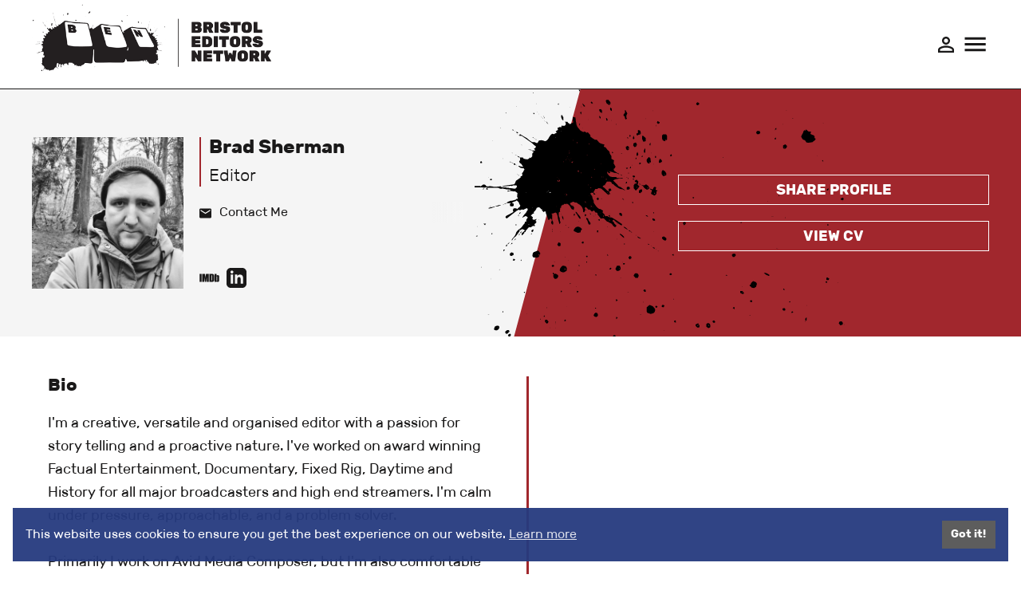

--- FILE ---
content_type: text/html; charset=UTF-8
request_url: https://bristoleditorsnetwork.co.uk/members/bradsherman
body_size: 7248
content:

<!DOCTYPE html>
<html lang="en-GB" class="no-js">
  <head>
    <!--js styling hook-->
    <script>(function(H){H.className=H.className.replace(/\bno-js\b/,'js')})(document.documentElement)</script>
    <meta charset="utf-8" />

    <!--Page titles and meta descriptions including faceboog and twitter OG cards-->
    

  
            
  
  <title>
    
    Brad Sherman | Bristol Editors Network
  </title>

  

  <meta name="description" content="I&#039;m a creative, versatile and organised editor with a passion for story telling and a proactive nature. I&#039;ve worked on award winning Factual Entertainment, Documentary, Fixed Rig, Daytime and History for all major broadcasters and high end streamers. I&#039;m calm under pressure, approachable, and a problem solver. 

Primarily I work on Avid Media Composer, but I&#039;m also comfortable editing on Adobe Premiere.">
      <meta name="keywords" content="Editor, Assistant Editor, Search" />
    <meta name="author" content="Bristol Editors Network" />
  <link rel="canonical" href="https://bristoleditorsnetwork.co.uk/members/bradsherman" />

        <!-- Facebook -->
  <meta property="og:url" content="https://bristoleditorsnetwork.co.uk/members">
  <meta property="og:site_name" content="Bristol Editors Network">
  <meta property="og:type" content="website">
  <meta property="og:title" content="Brad Sherman | Bristol Editors Network">
  <meta property="og:description" content="I&#039;m a creative, versatile and organised editor with a passion for story telling and a proactive nature. I&#039;ve worked on award winning Factual Entertainment, Documentary, Fixed Rig, Daytime and History for all major broadcasters and high end streamers. I&#039;m calm under pressure, approachable, and a problem solver. 

Primarily I work on Avid Media Composer, but I&#039;m also comfortable editing on Adobe Premiere.">
  <meta property="og:image" content="https://bristoleditorsnetwork.co.uk/uploads/member/images/_1200x630_crop_center-center_none/20241228_1334042.jpg">
  <meta property="og:image:type" content="image/jpg">
  <meta property="og:image:width" content="1200">
  <meta property="og:image:height" content="630">

  <!-- Twitter -->
  <meta name="twitter:card" content="summary_large_image">
  <meta name="twitter:site" content="Bristol Editors Network">
  <meta name="twitter:title" content="Brad Sherman | Bristol Editors Network">
  <meta name="twitter:description" content="I&#039;m a creative, versatile and organised editor with a passion for story telling and a proactive nature. I&#039;ve worked on award winning Factual Entertainment, Documentary, Fixed Rig, Daytime and History for all major broadcasters and high end streamers. I&#039;m calm under pressure, approachable, and a problem solver. 

Primarily I work on Avid Media Composer, but I&#039;m also comfortable editing on Adobe Premiere.">
  <meta name="twitter:image" content="https://bristoleditorsnetwork.co.uk/uploads/member/images/_1200x630_crop_center-center_none/20241228_1334042.jpg">

  <!-- Structured Data -->
  <script type="application/ld+json">
    {"@context": "http://schema.org","@type": "WebSite","description": "I&#039;m a creative, versatile and organised editor with a passion for story telling and a proactive nature. I&#039;ve worked on award winning Factual Entertainment, Documentary, Fixed Rig, Daytime and History for all major broadcasters and high end streamers. I&#039;m calm under pressure, approachable, and a problem solver. 

Primarily I work on Avid Media Composer, but I&#039;m also comfortable editing on Adobe Premiere.","image": "https://bristoleditorsnetwork.co.uk/uploads/member/images/_1200x630_crop_center-center_none/20241228_1334042.jpg","url": "https://bristoleditorsnetwork.co.uk/members"}
  </script>



    <!--Load stylesheet-->
    <link rel="stylesheet" href="/assets/css/main.1736268544.css" type="text/css" />

    <!-- Favicon -->
    <link rel="apple-touch-icon" sizes="180x180" href="/favicon/apple-touch-icon.png">
    <link rel="icon" type="image/png" sizes="32x32" href="/favicon/favicon-32x32.png">
    <link rel="icon" type="image/png" sizes="16x16" href="/favicon/favicon-16x16.png">
    <link rel="manifest" href="/favicon/site.webmanifest">
    <link rel="mask-icon" href="/favicon/safari-pinned-tab.svg" color="#a1272d">
    <link rel="shortcut icon" href="/favicon/favicon.ico">
    <meta name="msapplication-TileColor" content="#a1272d">
    <meta name="msapplication-config" content="/favicon/browserconfig.xml">
    <meta name="theme-color" content="#ffffff">

    <!--meta for iDevices etc-->
    <meta content="width=device-width,initial-scale=1" name="viewport" />

  </head>

  <body data-scrolled>

    
      <div class="page" id="top">

        
        <header class="page__header">
          <div class="header" data-toggler-target data-nav>
  <div class="layout">

    <div class="header__wrapper">

      <a href="https://bristoleditorsnetwork.co.uk/" class="header__logo">
        <img src="/assets/img/ben-logo-full.png" alt="Bristol Editors Network Logo" />
      </a>

      <ul class="header__links">
                <li class="header__links__item header__links__item--member">
                                          <a href="/account/login"><span class="icon"><svg role="img" height="48" viewBox="0 0 48 48" width="48" xmlns="http://www.w3.org/2000/svg"><title>Account</title><path d="M24 11.8c2.32 0 4.2 1.88 4.2 4.2s-1.88 4.2-4.2 4.2-4.2-1.88-4.2-4.2 1.88-4.2 4.2-4.2m0 18c5.95 0 12.2 2.91 12.2 4.2v2.2h-24.4v-2.2c0-1.29 6.25-4.2 12.2-4.2m0-21.8c-4.42 0-8 3.58-8 8 0 4.41 3.58 8 8 8s8-3.59 8-8c0-4.42-3.58-8-8-8zm0 18c-5.33 0-16 2.67-16 8v6h32v-6c0-5.33-10.67-8-16-8z"/></svg>
</span></a>
        </li>
        <li class="header__links__item header__links__item--menu" data-nav-dont-close>
          <button title="menu" data-toggler-trigger><span class="icon"><svg role="img" height="48" viewBox="0 0 48 48" width="48" xmlns="http://www.w3.org/2000/svg"><title>Menu</title><path d="M6 36h36v-4h-36v4zm0-10h36v-4h-36v4zm0-14v4h36v-4h-36z"/></svg>
</span></button>
        </li>
      </ul><!--/header__nav-->

    </div><!--/header__wrapper-->

  </div><!--/layout-->

  <nav class="header__nav" data-nav-dont-close style="transform: translateX(100%);">

    <button title="close" class="header__nav__tgl" data-toggler-trigger>
      <span class="icon"><svg class="icon" role="img" height="48" viewBox="0 0 48 48" width="48" xmlns="http://www.w3.org/2000/svg"><title>Close</title><path d="M38 12.83l-2.83-2.83-11.17 11.17-11.17-11.17-2.83 2.83 11.17 11.17-11.17 11.17 2.83 2.83 11.17-11.17 11.17 11.17 2.83-2.83-11.17-11.17z"/></svg>
</span>
    </button>

    <ul class="header__nav__list">
      <li class="header__nav__list__item">
        <a class="header__nav__list__item__link" href="https://bristoleditorsnetwork.co.uk/">Home</a>
      </li>
      <li class="header__nav__list__item">
        <a class="header__nav__list__item__link" href="/members">Find a Member</a>
      </li>

          </ul>

    
    <ul class="header__nav__list">
              <li class="header__nav__list__item">
          <a class="header__nav__list__item__link" href="/account/register">Register</a>
        </li>
        <li class="header__nav__list__item">
          <a class="header__nav__list__item__link" href="/account/login">Login <span class="icon"><svg role="img" height="48" viewBox="0 0 48 48" width="48" xmlns="http://www.w3.org/2000/svg"><title>Account</title><path d="M24 11.8c2.32 0 4.2 1.88 4.2 4.2s-1.88 4.2-4.2 4.2-4.2-1.88-4.2-4.2 1.88-4.2 4.2-4.2m0 18c5.95 0 12.2 2.91 12.2 4.2v2.2h-24.4v-2.2c0-1.29 6.25-4.2 12.2-4.2m0-21.8c-4.42 0-8 3.58-8 8 0 4.41 3.58 8 8 8s8-3.59 8-8c0-4.42-3.58-8-8-8zm0 18c-5.33 0-16 2.67-16 8v6h32v-6c0-5.33-10.67-8-16-8z"/></svg>
</span></a>
        </li>
          </ul>

    <a class="header__nav__contact" href="mailto:contact@bristoleditorsnetwork.co.uk">contact@bristoleditorsnetwork.co.uk</a>
  </nav>

</div><!--header-->
          
        </header>

        <main class="page__main" id="content">

    
    
  
    
        
                                                                                
      
      
        
      
  
<section class="hero hero--large ">

  <div class="hero__detail">
    <div class="layout layout--half@t layout--half--left@t">
      
<div class="card card--full">

  
      <div class="card__image">
      <div class="card__image__top">

                  <img src="https://bristoleditorsnetwork.co.uk/uploads/member/images/_400x400_crop_center-center_none/20241228_1334042.jpg" alt="Brad Sherman - Editor " />
        
              </div><!--/card__image__top-->

      <p class="card__image__available " data-availability-message-target="availability"><small>Currently Available</small></p>

    </div><!--/card__image-->
  
  <div class="card__text">
    
<div class="inset-heading inset-heading--member">

      <h1 class="inset-heading__title">Brad Sherman</h1>
    <h2 class="inset-heading__sub-title">Editor </h2>
  </div><!--/inset-heading-->

    
      <p class="card__contact">
                  <a href="/account/login?contact=bradsherman"><span class="card__contact__icon"><svg height="48" class="icon icon--email" viewBox="4 8 40 32" width="48" xmlns="http://www.w3.org/2000/svg"><title>Email</title><path d="M40 8h-32c-2.21 0-3.98 1.79-3.98 4l-.02 24c0 2.21 1.79 4 4 4h32c2.21 0 4-1.79 4-4v-24c0-2.21-1.79-4-4-4zm0 8l-16 10-16-10v-4l16 10 16-10v4z"></path></svg>
</span>Contact Me</a>
        
      </p><!--/card__contact-->

    
                  <div class="card__social"><ul class="social">

  
  
  
              
    <li class="social__item social__item--imdb">
      <a href="https://www.imdb.com/name/nm9267509/" target="_blank"><svg class="icon icon--imdb" role="img" aria-label="IMDB link" version="1.1" xmlns="http://www.w3.org/2000/svg" xmlns:xlink="http://www.w3.org/1999/xlink" x="0px" y="0px" viewBox="0 0 1000 1000" enable-background="new 0 0 1000 1000" xml:space="preserve">
<title>IMDB Logo</title>
<desc>Link to imdb account</desc>
<g><g transform="translate(0.000000,268.000000) scale(0.100000,-0.100000)"><path d="M100-2290.2v-2007.5h521h521v2007.5v2007.5H621H100V-2290.2z"/><path d="M1433.2-2290.2v-2007.5H1893h459.7l1.5,1291.9c1.5,709.5,4.6,1279.6,7.7,1267.3c3.1-12.3,85.8-577.7,182.4-1256.6c96.5-678.9,179.3-1248.9,183.9-1267.3c7.7-35.2,9.2-35.2,329.5-35.2c320.3,0,321.8,0,327.9,35.2c4.6,18.4,53.6,372.4,108.8,784.6c53.6,413.8,131.8,996.1,171.6,1294.9l73.6,544l4.6-1330.2l3.1-1328.6l456.7,3.1l455.1,4.6v1999.8v1999.8l-677.3,4.6l-678.9,3.1l-7.7-33.7c-3.1-19.9-55.2-421.4-114.9-893.4c-130.3-1028.3-114.9-925.6-125.7-896.5c-6.1,12.3-65.9,423-134.9,911.8S2791-301.1,2786.4-293.5c-3.1,6.1-309.6,10.7-680.4,10.7h-672.7V-2290.2z"/><path d="M4957.9-2291.8v-2009l870.4,7.7c752.4,4.6,884.2,9.2,983.8,32.2c294.2,67.4,455.1,214.5,519.5,473.5c30.7,128.7,47.5,586.9,46,1397.6c0,876.6-16.9,1365.4-52.1,1498.7c-82.8,314.2-315.7,502.6-694.2,560.9c-196.2,30.6-600.7,47.5-1140.1,47.5h-533.3V-2291.8z M6231.3-1012.2c96.6-49,95-42.9,102.7-1032.9c6.1-934.8-7.7-1347-47.5-1445.1c-29.1-65.9-91.9-102.7-203.8-113.4l-82.8-9.2v1322.5v1322.5l92-9.2C6142.4-983.1,6205.3-998.4,6231.3-1012.2z"/><path d="M7609-2290.2v-2007.5h467.4h465.9l16.9,61.3c7.7,33.7,23,90.4,32.2,124.1l16.9,64.4l44.4-55.2c58.3-70.5,229.9-183.9,327.9-217.6c240.6-81.2,528.7-24.5,715.7,144.1c93.5,84.3,141,165.5,176.2,300.4c26.1,98.1,27.6,203.8,27.6,1294.9v1187.6l-41.4,88.9c-84.3,179.3-202.3,277.4-395.4,326.4c-134.9,33.7-349.4,33.7-472-1.5c-102.7-29.1-236-107.3-323.3-188.5c-27.6-27.6-53.6-49-56.7-49c-3.1,0-6.1,210-6.1,467.4v467.4h-498h-498V-2290.2z M8810.4-1545.5c91.9-38.3,91.9-33.7,98.1-997.6c3.1-491.9-1.5-936.3-9.2-1019.1c-13.8-128.7-19.9-148.6-55.2-179.3c-52.1-44.4-119.5-44.4-170.1,0c-65.9,56.7-70.5,151.7-65.9,1169.2c4.6,1009.9,4.6,1000.7,87.3,1031.3C8750.7-1520.9,8752.2-1520.9,8810.4-1545.5z"/></g></g>
</svg>
</a>
    </li>
  
  
  
  
              
    <li class="social__item social__item--linkedin">
      <a href="https://www.linkedin.com/in/brad-sherman-b5508856/" target="_blank"><svg class="icon icon--linkedin" role="img" aria-label="LinkedIn Link" xmlns="http://www.w3.org/2000/svg" viewBox="0 0 24 24">
  <title>LinkedIn Logo</title>
  <desc>Link to LinkedIn account</desc>

  <path d="M19 0h-14c-2.761 0-5 2.239-5 5v14c0 2.761 2.239 5 5 5h14c2.762 0 5-2.239 5-5v-14c0-2.761-2.238-5-5-5zm-11 19h-3v-11h3v11zm-1.5-12.268c-.966 0-1.75-.79-1.75-1.764s.784-1.764 1.75-1.764 1.75.79 1.75 1.764-.783 1.764-1.75 1.764zm13.5 12.268h-3v-5.604c0-3.368-4-3.113-4 0v5.604h-3v-11h3v1.765c1.396-2.586 7-2.777 7 2.476v6.759z"/>
</svg>
</a>
    </li>
  
</ul>
</div><!--/card__social-->
          
  </div><!--/card__text-->

</div><!--/card-->
    </div><!--/layout-->
  </div><!--/hero__detail-->

  <div class="hero__meta">
    <div class="hero__meta__wrapper">
      <div class="layout layout--half@t layout--half--right@t">

                            
          <div class="hero__meta__element">
            <a class="btn btn--submit btn--submit--white btn--full" href="mailto:?subject=Bristol%20Editors%20Network%20Profile:%20Brad%20Sherman%20-%20Editor&amp;body=I%20thought%20you%20might%20find%20this%20Editor's%20profile%20interesting:%20https://bristoleditorsnetwork.co.uk/members/bradsherman">Share Profile</a>
          </div><!--/hero__meta__element-->

                                  <div class="hero__meta__element">
              <a class="btn btn--submit btn--submit--white btn--full" href="https://bristoleditorsnetwork.co.uk/uploads/member/documents/Brad-Sherman-Editor-CV-2025_2025-10-27-113641_rzti.pdf" rel="nofollow" target="_blank" data-viewcount-increment="14839">View CV</a>
            </div><!--/hero__meta__element-->
          
          
        
      </div><!--/layout-->
    </div><!--/hero__meta__wrapper-->
  </div><!--/hero__meta-->

</section><!--/hero-->

  <div class="row row--pad-large">
    <div class="layout">
      



<article class="article">
  <div class="layout">
    <div class="row">

      <div class="g">

        <div class="gc-1/2@t">
          <div class="article__bio">

            
              <h2>Bio</h2>

              <div class="rte">
                                  I&#039;m a creative, versatile and organised editor with a passion for story telling and a proactive nature. I&#039;ve worked on award winning Factual Entertainment, Documentary, Fixed Rig, Daytime and History for all major broadcasters and high end streamers. I&#039;m calm under pressure, approachable, and a problem solver. <br />
<br />
Primarily I work on Avid Media Composer, but I&#039;m also comfortable editing on Adobe Premiere.
                              </div>

                              <h2>Top Credits</h2>

                <ul class="article__bio__credits">

                                                          <li class="article__bio__credits__credit">
                      Title: Confessions Of A Steroid Gang<br />                      Length: 3x30<br />                      Genre: Documentaries<br />                      Producer: Rory Jackson<br />                      Channel: BBC 3<br />                      Company: Double Act                    </li>
                  
                                                          <li class="article__bio__credits__credit">
                      Title: Celebrity Help! My House Is Haunted<br />                      Length: 2x60<br />                      Genre: Entertainment<br />                      Producer: Dan Exelby<br />                      Channel: Discovery +<br />                      Company: Back2Back                    </li>
                  
                                                          <li class="article__bio__credits__credit">
                      Title: Amanda &amp; Alans Spanish Job<br />                      Length: 1x30<br />                      Genre: Factual<br />                      Producer: Jen Clowes<br />                      Channel: BBC<br />                      Company: Voltage TV                    </li>
                  
                                                          <li class="article__bio__credits__credit">
                      Title: Your Home Made Perfect<br />                      Length: 4x60<br />                      Genre: Factual<br />                                            Channel: BBC<br />                      Company: Remarkable TV                    </li>
                  
                </ul>
              
            
          </div><!--/article__bio-->
        </div><!--/gc-->

                  <div class="gc-1/2@t">

            <div class="article__meta ">

                              <div class="article__meta__video fluid-iframe">
                  
                </div><!--/profile__meta__video-->
              
              
                              <div class="article__meta__pills">

                    
                                                                <h2 class="article__meta__pills__title">Skills:</h2>
                      <ul class="pill-list">
                                                  <li><span class="pill pill--readonly">Offline Editor</span></li>
                                              </ul>
                    
                                                                <h2 class="article__meta__pills__title">Equipment Used:</h2>
                      <ul class="pill-list">
                                                  <li><span class="pill pill--readonly">Avid Media Composer</span></li>
                                                  <li><span class="pill pill--readonly">Adobe Premiere</span></li>
                                                  <li><span class="pill pill--readonly">Home Edit Suite - Avid</span></li>
                                                  <li><span class="pill pill--readonly">Home Edit Suite - Premiere Pro</span></li>
                                              </ul>
                    
                                                                <h2 class="article__meta__pills__title">Genres:</h2>
                      <ul class="pill-list">
                                                  <li><span class="pill pill--readonly">Documentaries</span></li>
                                                  <li><span class="pill pill--readonly">Factual</span></li>
                                                  <li><span class="pill pill--readonly">Current Affairs</span></li>
                                                  <li><span class="pill pill--readonly">Food</span></li>
                                                  <li><span class="pill pill--readonly">History</span></li>
                                                  <li><span class="pill pill--readonly">Drama</span></li>
                                                  <li><span class="pill pill--readonly">Arts</span></li>
                                                  <li><span class="pill pill--readonly">Entertainment</span></li>
                                                  <li><span class="pill pill--readonly">Multicam</span></li>
                                                  <li><span class="pill pill--readonly">Music Video</span></li>
                                                  <li><span class="pill pill--readonly">Reality</span></li>
                                              </ul>
                    
                </div><!--/article__meta__pills-->
              
            </div><!--/article__meta-->

          </div><!--/gc-->
        
      </div><!--/g-->

      <div class="row row--pad-large row--pad-none-bottom">
                  <a href="/members" class="btn btn--plain btn--plain--reverse">Back to Members Listing</a>
              </div><!--/row-->

    </div><!--/row-->
  </div><!--/layout-->
</article>
    </div><!--/layout-->
  </div><!--/row-->


    
        </main>

      <footer class="page__footer">
        <section class="banner">
  <div class="layout">
    <div class="row row--pad-giant">

      <div class="g g-align-center">

        <div class="gc-3/5@t">
          <div class="banner__text">
            <h2 class="banner__title">Help us improve</h2>
            <div class="rte"><p>Bristol Editors Network is a community project run by volunteers entirely on subscriptions and donations. Please help us to continue providing this service by donating today. All proceeds go back to the community. </p>
<p><strong>We're looking for more volunteers to join our management committee!</strong> Please email <a href="mailto:contact@bristoleditorsnetwork.co.uk">contact@bristoleditorsnetwork.co.uk</a></p></div>
          </div><!--/banner__text-->
        </div><!--/gc-->

        <div class="gc-2/5@t">
          <div class="banner__cta">

            <!-- Paypal Donate Button -->
            <form action="https://www.paypal.com/cgi-bin/webscr" method="post" target="_blank">
              <input type="hidden" name="business" value="bristoleditorsnetwork@gmail.com" />
              <input type="hidden" name="cmd" value="_donations" />
              <input type="hidden" name="item_name" value="BEN Donation" />
              <input type="hidden" name="currency_code" value="GBP" />
              <button class="btn btn--white">Donate</button>
            </form>

                          <p><a href="/account/register" class="btn btn--plain btn--plain--white">Become A Member</a></p>
            
          </div><!--/banner__cta-->
        </div><!--/gc-->

      </div><!--/g-->

    </div><!--/row-->
  </div><!--/layout-->
</section><!--/banner-->
        <div class="footer splat-attack splat-attack--1 splat-attack--bottom-right">
  <div class="layout">
    <div class="row row--pad-huge">

      <div class="g">

        <div class="gc-1/3@t txt-align-left@t">
          <nav class="footer__nav">
            <ul class="footer__nav__list">
              <li class="footer__nav__list__item">
                <a href="/about">About</a>
              </li>
              <li class="footer__nav__list__item">
                <a href="/terms-and-conditions">Terms & Conditions</a>
              </li>
            </ul>
          </nav>
        </div><!--/gc-->

        <div class="gc-1/3@t">
          <div class="footer__central">

            <a class="footer__logo" href="https://bristoleditorsnetwork.co.uk/">
              <img src="/assets/img/ben-logo-full.png" alt="Bristol Editors Network Logo" />
            </a>

            <p><small>&copy;Bristol Editors Network<br />
            A <a href="https://splendidweb.co.uk/" target="_blank">Splendid</a> website.</small></p>
          </div><!--/footer__central-->
        </div><!--/gc-->

        <div class="gc-1/3@t txt-align-right@t">
          <a class="footer__contact" href="mailto:contact@bristoleditorsnetwork.co.uk">contact@bristoleditorsnetwork.co.uk</a>
        </div><!--/gc-->

      </div><!--/g-->

    </div><!--/row-->
  </div><!--/layout-->
</div><!--/footer-->
      </footer>

      </div><!--/page-->

    
    <!--Load jquery and javascript-->
    <script type="text/javascript">
      window.csrfTokenName = "CRAFT_CSRF_TOKEN";
      window.csrfTokenValue = "JxzaJ7y15V5X204QJTTLzsrEY4_KCn3XdatIkNMrlr1M3Tu9P\u002D\u002DF6V9VsBTT94wRZJgoUhEEu_q7gAv7nTlLuhTcetSAZvvvH4xq7E25yoU\u003D";
    </script>
    <script src="/assets/js/main.1762787527.js"></script>

    <!-- Google analytics-->
    <script>
      (function(i,s,o,g,r,a,m){i['GoogleAnalyticsObject']=r;i[r]=i[r]||function(){
      (i[r].q=i[r].q||[]).push(arguments)},i[r].l=1*new Date();a=s.createElement(o),
      m=s.getElementsByTagName(o)[0];a.async=1;a.src=g;m.parentNode.insertBefore(a,m)
      })(window,document,'script','https://www.google-analytics.com/analytics.js','ga');

      ga('create', 'UA-101880248-1', 'auto');
      ga('send', 'pageview');
    </script>

  </body>
</html>


--- FILE ---
content_type: text/css
request_url: https://bristoleditorsnetwork.co.uk/assets/css/main.1736268544.css
body_size: 16206
content:
.fs-body{font-size:1.8rem !important}.fs-body-reduced{font-size:1.6rem !important}.fs-small{font-size:1.4rem !important}.fs-micro{font-size:1.2rem !important}.txt-align-left{text-align:left !important}.txt-align-center{text-align:center !important}.txt-align-right{text-align:right !important}.txt-light{font-weight:lighter !important}.border{border:1px solid #1A1919 !important}.border-vert{border-top:1px solid #1A1919 !important;border-bottom:1px solid #1A1919 !important}.border-horz{border-left:1px solid #1A1919 !important;border-right:1px solid #1A1919 !important}.border-top{border-top:1px solid #1A1919 !important}.border-bottom{border-bottom:1px solid #1A1919 !important}.border-left{border-left:1px solid #1A1919 !important}.border-right{border-right:1px solid #1A1919 !important}.border-color-alt{border-color:#BFBFBF !important}.hide,.enupal-hidden{display:none !important}.show{display:block !important}.show-flex{display:-webkit-box !important;display:-ms-flexbox !important;display:flex !important}.accessible-hide{position:absolute;opacity:0;pointer-events:none}.accessible-hide-reset{position:static;opacity:1;pointer-events:all}.marg{margin:20px 0 !important}.marg-sml{margin:10px 0 !important}.marg-med{margin:30px 0 !important}.marg-lrg{margin:40px 0 !important}.marg-none{margin:0 !important}.marg-bottom{margin-bottom:20px !important}.marg-bottom-sml{margin-bottom:10px !important}.marg-bottom-med{margin-bottom:30px !important}.marg-bottom-lrg{margin-bottom:40px !important}.marg-bottom-none{margin-bottom:0 !important}.marg-top{margin-top:20px !important}.marg-top-sml{margin-top:10px !important}.marg-top-med{margin-top:30px !important}.marg-top-lrg{margin-top:40px !important}.marg-top-none{margin-top:0 !important}@media (min-width: 320px){.fs-body\@m{font-size:1.8rem !important}.fs-body-reduced\@m{font-size:1.6rem !important}.fs-small\@m{font-size:1.4rem !important}.fs-micro\@m{font-size:1.2rem !important}.txt-align-left\@m{text-align:left !important}.txt-align-center\@m{text-align:center !important}.txt-align-right\@m{text-align:right !important}.txt-light{font-weight:lighter !important}.border\@m{border:1px solid #1A1919 !important}.border-vert\@m{border-top:1px solid #1A1919 !important;border-bottom:1px solid #1A1919 !important}.border-horz\@m{border-left:1px solid #1A1919 !important;border-right:1px solid #1A1919 !important}.border-top\@m{border-top:1px solid #1A1919 !important}.border-bottom\@m{border-bottom:1px solid #1A1919 !important}.border-left\@m{border-left:1px solid #1A1919 !important}.border-right\@m{border-right:1px solid #1A1919 !important}.border-color-alt\@m{border-color:#BFBFBF !important}.hide\@m{display:none !important}.show\@m{display:block !important}.show-flex\@m{display:-webkit-box !important;display:-ms-flexbox !important;display:flex !important}.accessible-hide\@m{position:absolute;opacity:0;pointer-events:none}.accessible-hide-reset\@m{position:static;opacity:1;pointer-events:all}.marg\@m{margin:20px 0 !important}.marg-sml\@m{margin:10px 0 !important}.marg-med\@m{margin:30px 0 !important}.marg-lrg\@m{margin:40px 0 !important}.marg-none\@m{margin:0 !important}.marg-bottom\@m{margin-bottom:20px !important}.marg-bottom-sml\@m{margin-bottom:10px !important}.marg-bottom-med\@m{margin-bottom:30px !important}.marg-bottom-lrg\@m{margin-bottom:40px !important}.marg-bottom-none\@m{margin-bottom:0 !important}.marg-top\@m{margin-top:20px !important}.marg-top-sml\@m{margin-top:10px !important}.marg-top-med\@m{margin-top:30px !important}.marg-top-lrg\@m{margin-top:40px !important}.marg-top-none\@m{margin-top:0 !important}}@media (min-width: 480px){.fs-body\@mw{font-size:1.8rem !important}.fs-body-reduced\@mw{font-size:1.6rem !important}.fs-small\@mw{font-size:1.4rem !important}.fs-micro\@mw{font-size:1.2rem !important}.txt-align-left\@mw{text-align:left !important}.txt-align-center\@mw{text-align:center !important}.txt-align-right\@mw{text-align:right !important}.txt-light{font-weight:lighter !important}.border\@mw{border:1px solid #1A1919 !important}.border-vert\@mw{border-top:1px solid #1A1919 !important;border-bottom:1px solid #1A1919 !important}.border-horz\@mw{border-left:1px solid #1A1919 !important;border-right:1px solid #1A1919 !important}.border-top\@mw{border-top:1px solid #1A1919 !important}.border-bottom\@mw{border-bottom:1px solid #1A1919 !important}.border-left\@mw{border-left:1px solid #1A1919 !important}.border-right\@mw{border-right:1px solid #1A1919 !important}.border-color-alt\@mw{border-color:#BFBFBF !important}.hide\@mw{display:none !important}.show\@mw{display:block !important}.show-flex\@mw{display:-webkit-box !important;display:-ms-flexbox !important;display:flex !important}.accessible-hide\@mw{position:absolute;opacity:0;pointer-events:none}.accessible-hide-reset\@mw{position:static;opacity:1;pointer-events:all}.marg\@mw{margin:20px 0 !important}.marg-sml\@mw{margin:10px 0 !important}.marg-med\@mw{margin:30px 0 !important}.marg-lrg\@mw{margin:40px 0 !important}.marg-none\@mw{margin:0 !important}.marg-bottom\@mw{margin-bottom:20px !important}.marg-bottom-sml\@mw{margin-bottom:10px !important}.marg-bottom-med\@mw{margin-bottom:30px !important}.marg-bottom-lrg\@mw{margin-bottom:40px !important}.marg-bottom-none\@mw{margin-bottom:0 !important}.marg-top\@mw{margin-top:20px !important}.marg-top-sml\@mw{margin-top:10px !important}.marg-top-med\@mw{margin-top:30px !important}.marg-top-lrg\@mw{margin-top:40px !important}.marg-top-none\@mw{margin-top:0 !important}}@media (min-width: 520px){.fs-body\@p{font-size:1.8rem !important}.fs-body-reduced\@p{font-size:1.6rem !important}.fs-small\@p{font-size:1.4rem !important}.fs-micro\@p{font-size:1.2rem !important}.txt-align-left\@p{text-align:left !important}.txt-align-center\@p{text-align:center !important}.txt-align-right\@p{text-align:right !important}.txt-light{font-weight:lighter !important}.border\@p{border:1px solid #1A1919 !important}.border-vert\@p{border-top:1px solid #1A1919 !important;border-bottom:1px solid #1A1919 !important}.border-horz\@p{border-left:1px solid #1A1919 !important;border-right:1px solid #1A1919 !important}.border-top\@p{border-top:1px solid #1A1919 !important}.border-bottom\@p{border-bottom:1px solid #1A1919 !important}.border-left\@p{border-left:1px solid #1A1919 !important}.border-right\@p{border-right:1px solid #1A1919 !important}.border-color-alt\@p{border-color:#BFBFBF !important}.hide\@p{display:none !important}.show\@p{display:block !important}.show-flex\@p{display:-webkit-box !important;display:-ms-flexbox !important;display:flex !important}.accessible-hide\@p{position:absolute;opacity:0;pointer-events:none}.accessible-hide-reset\@p{position:static;opacity:1;pointer-events:all}.marg\@p{margin:20px 0 !important}.marg-sml\@p{margin:10px 0 !important}.marg-med\@p{margin:30px 0 !important}.marg-lrg\@p{margin:40px 0 !important}.marg-none\@p{margin:0 !important}.marg-bottom\@p{margin-bottom:20px !important}.marg-bottom-sml\@p{margin-bottom:10px !important}.marg-bottom-med\@p{margin-bottom:30px !important}.marg-bottom-lrg\@p{margin-bottom:40px !important}.marg-bottom-none\@p{margin-bottom:0 !important}.marg-top\@p{margin-top:20px !important}.marg-top-sml\@p{margin-top:10px !important}.marg-top-med\@p{margin-top:30px !important}.marg-top-lrg\@p{margin-top:40px !important}.marg-top-none\@p{margin-top:0 !important}}@media (min-width: 640px){.fs-body\@pw{font-size:1.8rem !important}.fs-body-reduced\@pw{font-size:1.6rem !important}.fs-small\@pw{font-size:1.4rem !important}.fs-micro\@pw{font-size:1.2rem !important}.txt-align-left\@pw{text-align:left !important}.txt-align-center\@pw{text-align:center !important}.txt-align-right\@pw{text-align:right !important}.txt-light{font-weight:lighter !important}.border\@pw{border:1px solid #1A1919 !important}.border-vert\@pw{border-top:1px solid #1A1919 !important;border-bottom:1px solid #1A1919 !important}.border-horz\@pw{border-left:1px solid #1A1919 !important;border-right:1px solid #1A1919 !important}.border-top\@pw{border-top:1px solid #1A1919 !important}.border-bottom\@pw{border-bottom:1px solid #1A1919 !important}.border-left\@pw{border-left:1px solid #1A1919 !important}.border-right\@pw{border-right:1px solid #1A1919 !important}.border-color-alt\@pw{border-color:#BFBFBF !important}.hide\@pw{display:none !important}.show\@pw{display:block !important}.show-flex\@pw{display:-webkit-box !important;display:-ms-flexbox !important;display:flex !important}.accessible-hide\@pw{position:absolute;opacity:0;pointer-events:none}.accessible-hide-reset\@pw{position:static;opacity:1;pointer-events:all}.marg\@pw{margin:20px 0 !important}.marg-sml\@pw{margin:10px 0 !important}.marg-med\@pw{margin:30px 0 !important}.marg-lrg\@pw{margin:40px 0 !important}.marg-none\@pw{margin:0 !important}.marg-bottom\@pw{margin-bottom:20px !important}.marg-bottom-sml\@pw{margin-bottom:10px !important}.marg-bottom-med\@pw{margin-bottom:30px !important}.marg-bottom-lrg\@pw{margin-bottom:40px !important}.marg-bottom-none\@pw{margin-bottom:0 !important}.marg-top\@pw{margin-top:20px !important}.marg-top-sml\@pw{margin-top:10px !important}.marg-top-med\@pw{margin-top:30px !important}.marg-top-lrg\@pw{margin-top:40px !important}.marg-top-none\@pw{margin-top:0 !important}}@media (min-width: 768px){.fs-body\@t{font-size:1.8rem !important}.fs-body-reduced\@t{font-size:1.6rem !important}.fs-small\@t{font-size:1.4rem !important}.fs-micro\@t{font-size:1.2rem !important}.txt-align-left\@t{text-align:left !important}.txt-align-center\@t{text-align:center !important}.txt-align-right\@t{text-align:right !important}.txt-light{font-weight:lighter !important}.border\@t{border:1px solid #1A1919 !important}.border-vert\@t{border-top:1px solid #1A1919 !important;border-bottom:1px solid #1A1919 !important}.border-horz\@t{border-left:1px solid #1A1919 !important;border-right:1px solid #1A1919 !important}.border-top\@t{border-top:1px solid #1A1919 !important}.border-bottom\@t{border-bottom:1px solid #1A1919 !important}.border-left\@t{border-left:1px solid #1A1919 !important}.border-right\@t{border-right:1px solid #1A1919 !important}.border-color-alt\@t{border-color:#BFBFBF !important}.hide\@t{display:none !important}.show\@t{display:block !important}.show-flex\@t{display:-webkit-box !important;display:-ms-flexbox !important;display:flex !important}.accessible-hide\@t{position:absolute;opacity:0;pointer-events:none}.accessible-hide-reset\@t{position:static;opacity:1;pointer-events:all}.marg\@t{margin:20px 0 !important}.marg-sml\@t{margin:10px 0 !important}.marg-med\@t{margin:30px 0 !important}.marg-lrg\@t{margin:40px 0 !important}.marg-none\@t{margin:0 !important}.marg-bottom\@t{margin-bottom:20px !important}.marg-bottom-sml\@t{margin-bottom:10px !important}.marg-bottom-med\@t{margin-bottom:30px !important}.marg-bottom-lrg\@t{margin-bottom:40px !important}.marg-bottom-none\@t{margin-bottom:0 !important}.marg-top\@t{margin-top:20px !important}.marg-top-sml\@t{margin-top:10px !important}.marg-top-med\@t{margin-top:30px !important}.marg-top-lrg\@t{margin-top:40px !important}.marg-top-none\@t{margin-top:0 !important}}@media (min-width: 1024px){.fs-body\@tw{font-size:1.8rem !important}.fs-body-reduced\@tw{font-size:1.6rem !important}.fs-small\@tw{font-size:1.4rem !important}.fs-micro\@tw{font-size:1.2rem !important}.txt-align-left\@tw{text-align:left !important}.txt-align-center\@tw{text-align:center !important}.txt-align-right\@tw{text-align:right !important}.txt-light{font-weight:lighter !important}.border\@tw{border:1px solid #1A1919 !important}.border-vert\@tw{border-top:1px solid #1A1919 !important;border-bottom:1px solid #1A1919 !important}.border-horz\@tw{border-left:1px solid #1A1919 !important;border-right:1px solid #1A1919 !important}.border-top\@tw{border-top:1px solid #1A1919 !important}.border-bottom\@tw{border-bottom:1px solid #1A1919 !important}.border-left\@tw{border-left:1px solid #1A1919 !important}.border-right\@tw{border-right:1px solid #1A1919 !important}.border-color-alt\@tw{border-color:#BFBFBF !important}.hide\@tw{display:none !important}.show\@tw{display:block !important}.show-flex\@tw{display:-webkit-box !important;display:-ms-flexbox !important;display:flex !important}.accessible-hide\@tw{position:absolute;opacity:0;pointer-events:none}.accessible-hide-reset\@tw{position:static;opacity:1;pointer-events:all}.marg\@tw{margin:20px 0 !important}.marg-sml\@tw{margin:10px 0 !important}.marg-med\@tw{margin:30px 0 !important}.marg-lrg\@tw{margin:40px 0 !important}.marg-none\@tw{margin:0 !important}.marg-bottom\@tw{margin-bottom:20px !important}.marg-bottom-sml\@tw{margin-bottom:10px !important}.marg-bottom-med\@tw{margin-bottom:30px !important}.marg-bottom-lrg\@tw{margin-bottom:40px !important}.marg-bottom-none\@tw{margin-bottom:0 !important}.marg-top\@tw{margin-top:20px !important}.marg-top-sml\@tw{margin-top:10px !important}.marg-top-med\@tw{margin-top:30px !important}.marg-top-lrg\@tw{margin-top:40px !important}.marg-top-none\@tw{margin-top:0 !important}}@media (min-width: 1200px){.fs-body\@d{font-size:1.8rem !important}.fs-body-reduced\@d{font-size:1.6rem !important}.fs-small\@d{font-size:1.4rem !important}.fs-micro\@d{font-size:1.2rem !important}.txt-align-left\@d{text-align:left !important}.txt-align-center\@d{text-align:center !important}.txt-align-right\@d{text-align:right !important}.txt-light{font-weight:lighter !important}.border\@d{border:1px solid #1A1919 !important}.border-vert\@d{border-top:1px solid #1A1919 !important;border-bottom:1px solid #1A1919 !important}.border-horz\@d{border-left:1px solid #1A1919 !important;border-right:1px solid #1A1919 !important}.border-top\@d{border-top:1px solid #1A1919 !important}.border-bottom\@d{border-bottom:1px solid #1A1919 !important}.border-left\@d{border-left:1px solid #1A1919 !important}.border-right\@d{border-right:1px solid #1A1919 !important}.border-color-alt\@d{border-color:#BFBFBF !important}.hide\@d{display:none !important}.show\@d{display:block !important}.show-flex\@d{display:-webkit-box !important;display:-ms-flexbox !important;display:flex !important}.accessible-hide\@d{position:absolute;opacity:0;pointer-events:none}.accessible-hide-reset\@d{position:static;opacity:1;pointer-events:all}.marg\@d{margin:20px 0 !important}.marg-sml\@d{margin:10px 0 !important}.marg-med\@d{margin:30px 0 !important}.marg-lrg\@d{margin:40px 0 !important}.marg-none\@d{margin:0 !important}.marg-bottom\@d{margin-bottom:20px !important}.marg-bottom-sml\@d{margin-bottom:10px !important}.marg-bottom-med\@d{margin-bottom:30px !important}.marg-bottom-lrg\@d{margin-bottom:40px !important}.marg-bottom-none\@d{margin-bottom:0 !important}.marg-top\@d{margin-top:20px !important}.marg-top-sml\@d{margin-top:10px !important}.marg-top-med\@d{margin-top:30px !important}.marg-top-lrg\@d{margin-top:40px !important}.marg-top-none\@d{margin-top:0 !important}}@media (min-width: 1400px){.fs-body\@dw{font-size:1.8rem !important}.fs-body-reduced\@dw{font-size:1.6rem !important}.fs-small\@dw{font-size:1.4rem !important}.fs-micro\@dw{font-size:1.2rem !important}.txt-align-left\@dw{text-align:left !important}.txt-align-center\@dw{text-align:center !important}.txt-align-right\@dw{text-align:right !important}.txt-light{font-weight:lighter !important}.border\@dw{border:1px solid #1A1919 !important}.border-vert\@dw{border-top:1px solid #1A1919 !important;border-bottom:1px solid #1A1919 !important}.border-horz\@dw{border-left:1px solid #1A1919 !important;border-right:1px solid #1A1919 !important}.border-top\@dw{border-top:1px solid #1A1919 !important}.border-bottom\@dw{border-bottom:1px solid #1A1919 !important}.border-left\@dw{border-left:1px solid #1A1919 !important}.border-right\@dw{border-right:1px solid #1A1919 !important}.border-color-alt\@dw{border-color:#BFBFBF !important}.hide\@dw{display:none !important}.show\@dw{display:block !important}.show-flex\@dw{display:-webkit-box !important;display:-ms-flexbox !important;display:flex !important}.accessible-hide\@dw{position:absolute;opacity:0;pointer-events:none}.accessible-hide-reset\@dw{position:static;opacity:1;pointer-events:all}.marg\@dw{margin:20px 0 !important}.marg-sml\@dw{margin:10px 0 !important}.marg-med\@dw{margin:30px 0 !important}.marg-lrg\@dw{margin:40px 0 !important}.marg-none\@dw{margin:0 !important}.marg-bottom\@dw{margin-bottom:20px !important}.marg-bottom-sml\@dw{margin-bottom:10px !important}.marg-bottom-med\@dw{margin-bottom:30px !important}.marg-bottom-lrg\@dw{margin-bottom:40px !important}.marg-bottom-none\@dw{margin-bottom:0 !important}.marg-top\@dw{margin-top:20px !important}.marg-top-sml\@dw{margin-top:10px !important}.marg-top-med\@dw{margin-top:30px !important}.marg-top-lrg\@dw{margin-top:40px !important}.marg-top-none\@dw{margin-top:0 !important}}.wpcc-container{opacity:1}.wpcc-transparency-5{opacity:.95}.wpcc-transparency-10{opacity:.9}.wpcc-transparency-15{opacity:.85}.wpcc-transparency-20{opacity:.8}.wpcc-transparency-25{opacity:.75}.wpcc-container{border-style:solid;border-width:0;-webkit-box-sizing:border-box;box-sizing:border-box;display:-webkit-box;display:-ms-flexbox;display:flex;-ms-flex-wrap:nowrap;flex-wrap:nowrap;font-family:inherit;font-size:16px;line-height:1.5em;-webkit-transition:opacity 1s ease;-moz-transition:opacity 1s ease;-ms-transition:opacity 1s ease;-o-transition:opacity 1s ease;overflow:hidden;position:fixed;transition:opacity 1s ease;z-index:9999}@media print{.wpcc-container{display:none}}.wpcc-pushdown-wrap{max-height:0;overflow:hidden;-webkit-transition:max-height 1s;transition:max-height 1s}.wpcc-pushdown{margin:0 !important;position:static}.wpcc-invisible{opacity:0}.wpcc-fontsize-tiny{font-size:12px}.wpcc-fontsize-small{font-size:14px}.wpcc-fontsize-large{font-size:18px}.wpcc-border-thin{border-width:1px}.wpcc-border-normal{border-width:3px}.wpcc-border-thick{border-width:5px}.wpcc-float{-webkit-box-orient:vertical;-webkit-box-direction:normal;-ms-flex-direction:column;flex-direction:column;max-width:22em;padding:1.5em}.wpcc-float.wpcc-padding-small{padding:1em}.wpcc-float.wpcc-padding-large{padding:2em}.wpcc-banner{-webkit-box-orient:horizontal;-webkit-box-direction:normal;-ms-flex-direction:row;flex-direction:row;margin:1em;padding:1em}.wpcc-banner.wpcc-padding-small{padding:.5em .5em .5em 1em}.wpcc-banner.wpcc-padding-large{padding:1.5em}.wpcc-banner.wpcc-margin-none{margin:0}.wpcc-banner.wpcc-margin-small{margin:.5em}.wpcc-banner.wpcc-margin-large{margin:1.5em}.wpcc-padding-none{padding:0}.wpcc-padding-none.wpcc-float .wpcc-message{margin:1em}.wpcc-padding-none.wpcc-banner .wpcc-message{margin:.8em 1em}.wpcc-padding-none.wpcc-banner .wpcc-btn{height:100%;padding:.9em 1.5em}.wpcc-btn,.wpcc-privacy{cursor:pointer}.wpcc-privacy{display:inline-block;opacity:.85;text-decoration:underline}.wpcc-privacy:hover{opacity:1}.wpcc-privacy:active,.wpcc-privacy:visited{color:initial}.wpcc-btn{display:block;font-size:.9em;font-weight:700;padding:.4em .8em;text-align:center;white-space:nowrap;-webkit-transition:background-color .2s ease;-moz-transition:background-color .2s ease;-ms-transition:background-color .2s ease;-o-transition:background-color .2s ease}.wpcc-btn:hover{text-decoration:none}.wpcc-top{top:1em}.wpcc-top.wpcc-margin-none{top:0}.wpcc-top.wpcc-margin-small{top:.5em}.wpcc-top.wpcc-margin-large{top:1.5em}.wpcc-left{left:1em}.wpcc-left.wpcc-margin-none{left:0}.wpcc-left.wpcc-margin-small{left:.5em}.wpcc-left.wpcc-margin-large{left:1.5em}.wpcc-right{right:1em}.wpcc-right.wpcc-margin-none{right:0}.wpcc-right.wpcc-margin-small{right:.5em}.wpcc-right.wpcc-margin-large{right:1.5em}.wpcc-bottom{bottom:1em}.wpcc-bottom.wpcc-margin-none{bottom:0}.wpcc-bottom.wpcc-margin-small{bottom:.5em}.wpcc-bottom.wpcc-margin-large{bottom:1.5em}.wpcc-float .wpcc-message{display:block;margin-bottom:1em}.wpcc-banner{-webkit-box-align:center;-ms-flex-align:center;align-items:center}.wpcc-banner.wpcc-top{left:0;right:0;top:0}.wpcc-banner.wpcc-bottom{left:0;right:0;bottom:0}.wpcc-banner .wpcc-message{display:block;-webkit-box-flex:1;-ms-flex:1 1 auto;flex:1 1 auto;margin-right:1em;max-width:100%}.wpcc-float .wpcc-compliance{-webkit-box-flex:1;-ms-flex:1 0 auto;flex:1 0 auto}.wpcc-corners-small{border-radius:5px}.wpcc-corners-normal{border-radius:7px}.wpcc-corners-large{border-radius:10px}.wpcc-corners-round .wpcc-btn{border-radius:4px}.wpcc-corners-round.wpcc-margin-none,.wpcc-corners-round.wpcc-padding-none .wpcc-btn{border-radius:0}.wpcc-corners-round.wpcc-margin-none{border-radius:0}@media screen and (max-width: 414px) and (orientation: portrait), screen and (max-width: 736px) and (orientation: landscape){.wpcc-top{top:0 !important}.wpcc-bottom{bottom:0 !important}.wpcc-banner,.wpcc-float,.wpcc-left,.wpcc-right{left:0 !important;margin:0 !important;right:0 !important}.wpcc-banner{-webkit-box-align:unset;-ms-flex-align:unset;align-items:unset;-webkit-box-orient:vertical;-webkit-box-direction:normal;-ms-flex-direction:column;flex-direction:column}.wpcc-corners-round{border-radius:0 !important}.wpcc-float{max-width:none}.wpcc-message{margin-bottom:1em}.wpcc-banner.wpcc-padding-small{padding:.5em}.wpcc-padding-small .wpcc-message{margin-bottom:.5em}}.wpcc-btn{text-decoration:none}body.compensate-for-scrollbar{overflow:hidden}.fancybox-active{height:auto}.fancybox-is-hidden{left:-9999px;margin:0;position:absolute !important;top:-9999px;visibility:hidden}.fancybox-container{-webkit-backface-visibility:hidden;height:100%;left:0;outline:none;position:fixed;-webkit-tap-highlight-color:transparent;top:0;-ms-touch-action:manipulation;touch-action:manipulation;-webkit-transform:translateZ(0);transform:translateZ(0);width:100%;z-index:99992}.fancybox-container *{-webkit-box-sizing:border-box;box-sizing:border-box}.fancybox-outer,.fancybox-inner,.fancybox-bg,.fancybox-stage{bottom:0;left:0;position:absolute;right:0;top:0}.fancybox-outer{-webkit-overflow-scrolling:touch;overflow-y:auto}.fancybox-bg{background:#1e1e1e;opacity:0;-webkit-transition-duration:inherit;transition-duration:inherit;-webkit-transition-property:opacity;transition-property:opacity;-webkit-transition-timing-function:cubic-bezier(0.47, 0, 0.74, 0.71);transition-timing-function:cubic-bezier(0.47, 0, 0.74, 0.71)}.fancybox-is-open .fancybox-bg{opacity:.9;-webkit-transition-timing-function:cubic-bezier(0.22, 0.61, 0.36, 1);transition-timing-function:cubic-bezier(0.22, 0.61, 0.36, 1)}.fancybox-infobar,.fancybox-toolbar,.fancybox-caption,.fancybox-navigation .fancybox-button{direction:ltr;opacity:0;position:absolute;-webkit-transition:opacity .25s ease, visibility 0s ease .25s;transition:opacity .25s ease, visibility 0s ease .25s;visibility:hidden;z-index:99997}.fancybox-show-infobar .fancybox-infobar,.fancybox-show-toolbar .fancybox-toolbar,.fancybox-show-caption .fancybox-caption,.fancybox-show-nav .fancybox-navigation .fancybox-button{opacity:1;-webkit-transition:opacity .25s ease 0s, visibility 0s ease 0s;transition:opacity .25s ease 0s, visibility 0s ease 0s;visibility:visible}.fancybox-infobar{color:#ccc;font-size:13px;-webkit-font-smoothing:subpixel-antialiased;height:44px;left:0;line-height:44px;min-width:44px;mix-blend-mode:difference;padding:0 10px;pointer-events:none;top:0;-webkit-touch-callout:none;-webkit-user-select:none;-moz-user-select:none;-ms-user-select:none;user-select:none}.fancybox-toolbar{right:0;top:0}.fancybox-stage{direction:ltr;overflow:visible;-webkit-transform:translateZ(0);transform:translateZ(0);z-index:99994}.fancybox-is-open .fancybox-stage{overflow:hidden}.fancybox-slide{-webkit-backface-visibility:hidden;display:none;height:100%;left:0;outline:none;overflow:auto;-webkit-overflow-scrolling:touch;padding:44px;position:absolute;text-align:center;top:0;-webkit-transition-property:opacity, -webkit-transform;transition-property:opacity, -webkit-transform;transition-property:transform, opacity;transition-property:transform, opacity, -webkit-transform;white-space:normal;width:100%;z-index:99994}.fancybox-slide::before{content:'';display:inline-block;font-size:0;height:100%;vertical-align:middle;width:0}.fancybox-is-sliding .fancybox-slide,.fancybox-slide--previous,.fancybox-slide--current,.fancybox-slide--next{display:block}.fancybox-slide--image{overflow:hidden;padding:44px 0}.fancybox-slide--image::before{display:none}.fancybox-slide--html{padding:6px}.fancybox-content{background:#fff;display:inline-block;margin:0;max-width:100%;overflow:auto;-webkit-overflow-scrolling:touch;padding:44px;position:relative;text-align:left;vertical-align:middle}.fancybox-slide--image .fancybox-content{-webkit-animation-timing-function:cubic-bezier(0.5, 0, 0.14, 1);animation-timing-function:cubic-bezier(0.5, 0, 0.14, 1);-webkit-backface-visibility:hidden;background:transparent;background-repeat:no-repeat;background-size:100% 100%;left:0;max-width:none;overflow:visible;padding:0;position:absolute;top:0;-webkit-transform-origin:top left;transform-origin:top left;-webkit-transition-property:opacity, -webkit-transform;transition-property:opacity, -webkit-transform;transition-property:transform, opacity;transition-property:transform, opacity, -webkit-transform;-webkit-user-select:none;-moz-user-select:none;-ms-user-select:none;user-select:none;z-index:99995}.fancybox-can-zoomOut .fancybox-content{cursor:-webkit-zoom-out;cursor:zoom-out}.fancybox-can-zoomIn .fancybox-content{cursor:-webkit-zoom-in;cursor:zoom-in}.fancybox-can-swipe .fancybox-content,.fancybox-can-pan .fancybox-content{cursor:-webkit-grab;cursor:grab}.fancybox-is-grabbing .fancybox-content{cursor:-webkit-grabbing;cursor:grabbing}.fancybox-container [data-selectable='true']{cursor:text}.fancybox-image,.fancybox-spaceball{background:transparent;border:0;height:100%;left:0;margin:0;max-height:none;max-width:none;padding:0;position:absolute;top:0;-webkit-user-select:none;-moz-user-select:none;-ms-user-select:none;user-select:none;width:100%}.fancybox-spaceball{z-index:1}.fancybox-slide--video .fancybox-content,.fancybox-slide--map .fancybox-content,.fancybox-slide--pdf .fancybox-content,.fancybox-slide--iframe .fancybox-content{height:100%;overflow:visible;padding:0;width:100%}.fancybox-slide--video .fancybox-content{background:#000}.fancybox-slide--map .fancybox-content{background:#e5e3df}.fancybox-slide--iframe .fancybox-content{background:#fff}.fancybox-video,.fancybox-iframe{background:transparent;border:0;display:block;height:100%;margin:0;overflow:hidden;padding:0;width:100%}.fancybox-iframe{left:0;position:absolute;top:0}.fancybox-error{background:#fff;cursor:default;max-width:400px;padding:40px;width:100%}.fancybox-error p{color:#444;font-size:16px;line-height:20px;margin:0;padding:0}.fancybox-button{background:rgba(30,30,30,0.6);border:0;border-radius:0;-webkit-box-shadow:none;box-shadow:none;cursor:pointer;display:inline-block;height:44px;margin:0;padding:10px;position:relative;-webkit-transition:color .2s;transition:color .2s;vertical-align:top;visibility:inherit;width:44px}.fancybox-button,.fancybox-button:visited,.fancybox-button:link{color:#ccc}.fancybox-button:hover{color:#fff}.fancybox-button:focus{outline:none}.fancybox-button.fancybox-focus{outline:1px dotted}.fancybox-button[disabled],.fancybox-button[disabled]:hover{color:#888;cursor:default;outline:none}.fancybox-button div{height:100%}.fancybox-button svg{display:block;height:100%;overflow:visible;position:relative;width:100%}.fancybox-button svg path{fill:currentColor;stroke-width:0}.fancybox-button--play svg:nth-child(2),.fancybox-button--fsenter svg:nth-child(2){display:none}.fancybox-button--pause svg:nth-child(1),.fancybox-button--fsexit svg:nth-child(1){display:none}.fancybox-progress{background:#ff5268;height:2px;left:0;position:absolute;right:0;top:0;-webkit-transform:scaleX(0);transform:scaleX(0);-webkit-transform-origin:0;transform-origin:0;-webkit-transition-property:-webkit-transform;transition-property:-webkit-transform;transition-property:transform;transition-property:transform, -webkit-transform;-webkit-transition-timing-function:linear;transition-timing-function:linear;z-index:99998}.fancybox-close-small{background:transparent;border:0;border-radius:0;color:#ccc;cursor:pointer;opacity:.8;padding:8px;position:absolute;right:-12px;top:-44px;z-index:401}.fancybox-close-small:hover{color:#fff;opacity:1}.fancybox-slide--html .fancybox-close-small{color:currentColor;padding:10px;right:0;top:0}.fancybox-slide--image.fancybox-is-scaling .fancybox-content{overflow:hidden}.fancybox-is-scaling .fancybox-close-small,.fancybox-is-zoomable.fancybox-can-pan .fancybox-close-small{display:none}.fancybox-navigation .fancybox-button{background-clip:content-box;height:100px;opacity:0;position:absolute;top:calc(50% - 50px);width:70px}.fancybox-navigation .fancybox-button div{padding:7px}.fancybox-navigation .fancybox-button--arrow_left{left:0;left:env(safe-area-inset-left);padding:31px 26px 31px 6px}.fancybox-navigation .fancybox-button--arrow_right{padding:31px 6px 31px 26px;right:0;right:env(safe-area-inset-right)}.fancybox-caption{background:-webkit-gradient(linear, left bottom, left top, from(rgba(0,0,0,0.85)), color-stop(50%, rgba(0,0,0,0.3)), color-stop(65%, rgba(0,0,0,0.15)), color-stop(75.5%, rgba(0,0,0,0.075)), color-stop(82.85%, rgba(0,0,0,0.037)), color-stop(88%, rgba(0,0,0,0.019)), to(rgba(0,0,0,0)));background:linear-gradient(to top, rgba(0,0,0,0.85) 0%, rgba(0,0,0,0.3) 50%, rgba(0,0,0,0.15) 65%, rgba(0,0,0,0.075) 75.5%, rgba(0,0,0,0.037) 82.85%, rgba(0,0,0,0.019) 88%, rgba(0,0,0,0) 100%);bottom:0;color:#eee;font-size:14px;font-weight:400;left:0;line-height:1.5;padding:75px 44px 25px 44px;pointer-events:none;right:0;text-align:center;z-index:99996}@supports (padding: 0px){.fancybox-caption{padding:75px max(44px, env(safe-area-inset-right)) max(25px, env(safe-area-inset-bottom)) max(44px, env(safe-area-inset-left))}}.fancybox-caption--separate{margin-top:-50px}.fancybox-caption__body{max-height:50vh;overflow:auto;pointer-events:all}.fancybox-caption a,.fancybox-caption a:link,.fancybox-caption a:visited{color:#ccc;text-decoration:none}.fancybox-caption a:hover{color:#fff;text-decoration:underline}.fancybox-loading{-webkit-animation:fancybox-rotate 1s linear infinite;animation:fancybox-rotate 1s linear infinite;background:transparent;border:4px solid #888;border-bottom-color:#fff;border-radius:50%;height:50px;left:50%;margin:-25px 0 0 -25px;opacity:.7;padding:0;position:absolute;top:50%;width:50px;z-index:99999}@-webkit-keyframes fancybox-rotate{100%{-webkit-transform:rotate(360deg);transform:rotate(360deg)}}@keyframes fancybox-rotate{100%{-webkit-transform:rotate(360deg);transform:rotate(360deg)}}.fancybox-animated{-webkit-transition-timing-function:cubic-bezier(0, 0, 0.25, 1);transition-timing-function:cubic-bezier(0, 0, 0.25, 1)}.fancybox-fx-slide.fancybox-slide--previous{opacity:0;-webkit-transform:translate3d(-100%, 0, 0);transform:translate3d(-100%, 0, 0)}.fancybox-fx-slide.fancybox-slide--next{opacity:0;-webkit-transform:translate3d(100%, 0, 0);transform:translate3d(100%, 0, 0)}.fancybox-fx-slide.fancybox-slide--current{opacity:1;-webkit-transform:translate3d(0, 0, 0);transform:translate3d(0, 0, 0)}.fancybox-fx-fade.fancybox-slide--previous,.fancybox-fx-fade.fancybox-slide--next{opacity:0;-webkit-transition-timing-function:cubic-bezier(0.19, 1, 0.22, 1);transition-timing-function:cubic-bezier(0.19, 1, 0.22, 1)}.fancybox-fx-fade.fancybox-slide--current{opacity:1}.fancybox-fx-zoom-in-out.fancybox-slide--previous{opacity:0;-webkit-transform:scale3d(1.5, 1.5, 1.5);transform:scale3d(1.5, 1.5, 1.5)}.fancybox-fx-zoom-in-out.fancybox-slide--next{opacity:0;-webkit-transform:scale3d(0.5, 0.5, 0.5);transform:scale3d(0.5, 0.5, 0.5)}.fancybox-fx-zoom-in-out.fancybox-slide--current{opacity:1;-webkit-transform:scale3d(1, 1, 1);transform:scale3d(1, 1, 1)}.fancybox-fx-rotate.fancybox-slide--previous{opacity:0;-webkit-transform:rotate(-360deg);transform:rotate(-360deg)}.fancybox-fx-rotate.fancybox-slide--next{opacity:0;-webkit-transform:rotate(360deg);transform:rotate(360deg)}.fancybox-fx-rotate.fancybox-slide--current{opacity:1;-webkit-transform:rotate(0deg);transform:rotate(0deg)}.fancybox-fx-circular.fancybox-slide--previous{opacity:0;-webkit-transform:scale3d(0, 0, 0) translate3d(-100%, 0, 0);transform:scale3d(0, 0, 0) translate3d(-100%, 0, 0)}.fancybox-fx-circular.fancybox-slide--next{opacity:0;-webkit-transform:scale3d(0, 0, 0) translate3d(100%, 0, 0);transform:scale3d(0, 0, 0) translate3d(100%, 0, 0)}.fancybox-fx-circular.fancybox-slide--current{opacity:1;-webkit-transform:scale3d(1, 1, 1) translate3d(0, 0, 0);transform:scale3d(1, 1, 1) translate3d(0, 0, 0)}.fancybox-fx-tube.fancybox-slide--previous{-webkit-transform:translate3d(-100%, 0, 0) scale(0.1) skew(-10deg);transform:translate3d(-100%, 0, 0) scale(0.1) skew(-10deg)}.fancybox-fx-tube.fancybox-slide--next{-webkit-transform:translate3d(100%, 0, 0) scale(0.1) skew(10deg);transform:translate3d(100%, 0, 0) scale(0.1) skew(10deg)}.fancybox-fx-tube.fancybox-slide--current{-webkit-transform:translate3d(0, 0, 0) scale(1);transform:translate3d(0, 0, 0) scale(1)}@media all and (max-height: 576px){.fancybox-slide{padding-left:6px;padding-right:6px}.fancybox-slide--image{padding:6px 0}.fancybox-close-small{right:-6px}.fancybox-slide--image .fancybox-close-small{background:#4e4e4e;color:#f2f4f6;height:36px;opacity:1;padding:6px;right:0;top:0;width:36px}.fancybox-caption{padding-left:12px;padding-right:12px}@supports (padding: 0px){.fancybox-caption{padding-left:max(12px, env(safe-area-inset-left));padding-right:max(12px, env(safe-area-inset-right))}}}.fancybox-share{background:#f4f4f4;border-radius:3px;max-width:90%;padding:30px;text-align:center}.fancybox-share h1{color:#222;font-size:35px;font-weight:700;margin:0 0 20px 0}.fancybox-share p{margin:0;padding:0}.fancybox-share__button{border:0;border-radius:3px;display:inline-block;font-size:14px;font-weight:700;line-height:40px;margin:0 5px 10px 5px;min-width:130px;padding:0 15px;text-decoration:none;-webkit-transition:all .2s;transition:all .2s;-webkit-user-select:none;-moz-user-select:none;-ms-user-select:none;user-select:none;white-space:nowrap}.fancybox-share__button:visited,.fancybox-share__button:link{color:#fff}.fancybox-share__button:hover{text-decoration:none}.fancybox-share__button--fb{background:#3b5998}.fancybox-share__button--fb:hover{background:#344e86}.fancybox-share__button--pt{background:#bd081d}.fancybox-share__button--pt:hover{background:#aa0719}.fancybox-share__button--tw{background:#1da1f2}.fancybox-share__button--tw:hover{background:#0d95e8}.fancybox-share__button svg{height:25px;margin-right:7px;position:relative;top:-1px;vertical-align:middle;width:25px}.fancybox-share__button svg path{fill:#fff}.fancybox-share__input{background:transparent;border:0;border-bottom:1px solid #d7d7d7;border-radius:0;color:#5d5b5b;font-size:14px;margin:10px 0 0 0;outline:none;padding:10px 15px;width:100%}.fancybox-thumbs{background:#ddd;bottom:0;display:none;margin:0;-webkit-overflow-scrolling:touch;-ms-overflow-style:-ms-autohiding-scrollbar;padding:2px 2px 4px 2px;position:absolute;right:0;-webkit-tap-highlight-color:rgba(0,0,0,0);top:0;width:212px;z-index:99995}.fancybox-thumbs-x{overflow-x:auto;overflow-y:hidden}.fancybox-show-thumbs .fancybox-thumbs{display:block}.fancybox-show-thumbs .fancybox-inner{right:212px}.fancybox-thumbs__list{font-size:0;height:100%;list-style:none;margin:0;overflow-x:hidden;overflow-y:auto;padding:0;position:absolute;position:relative;white-space:nowrap;width:100%}.fancybox-thumbs-x .fancybox-thumbs__list{overflow:hidden}.fancybox-thumbs-y .fancybox-thumbs__list::-webkit-scrollbar{width:7px}.fancybox-thumbs-y .fancybox-thumbs__list::-webkit-scrollbar-track{background:#fff;border-radius:10px;-webkit-box-shadow:inset 0 0 6px rgba(0,0,0,0.3);box-shadow:inset 0 0 6px rgba(0,0,0,0.3)}.fancybox-thumbs-y .fancybox-thumbs__list::-webkit-scrollbar-thumb{background:#2a2a2a;border-radius:10px}.fancybox-thumbs__list a{-webkit-backface-visibility:hidden;backface-visibility:hidden;background-color:rgba(0,0,0,0.1);background-position:center center;background-repeat:no-repeat;background-size:cover;cursor:pointer;float:left;height:75px;margin:2px;max-height:calc(100% - 8px);max-width:calc(50% - 4px);outline:none;overflow:hidden;padding:0;position:relative;-webkit-tap-highlight-color:transparent;width:100px}.fancybox-thumbs__list a::before{border:6px solid #ff5268;bottom:0;content:'';left:0;opacity:0;position:absolute;right:0;top:0;-webkit-transition:all 0.2s cubic-bezier(0.25, 0.46, 0.45, 0.94);transition:all 0.2s cubic-bezier(0.25, 0.46, 0.45, 0.94);z-index:99991}.fancybox-thumbs__list a:focus::before{opacity:.5}.fancybox-thumbs__list a.fancybox-thumbs-active::before{opacity:1}@media all and (max-width: 576px){.fancybox-thumbs{width:110px}.fancybox-show-thumbs .fancybox-inner{right:110px}.fancybox-thumbs__list a{max-width:calc(100% - 10px)}}/*!
 * Datepicker v1.0.9
 * https://fengyuanchen.github.io/datepicker
 *
 * Copyright 2014-present Chen Fengyuan
 * Released under the MIT license
 *
 * Date: 2019-09-21T06:57:30.334Z
 */.datepicker-container{background-color:#fff;direction:ltr;font-size:12px;left:0;line-height:30px;position:fixed;-webkit-tap-highlight-color:transparent;top:0;-ms-touch-action:none;touch-action:none;-webkit-touch-callout:none;-webkit-user-select:none;-moz-user-select:none;-ms-user-select:none;user-select:none;width:210px;z-index:-1}.datepicker-container::before,.datepicker-container::after{border:5px solid transparent;content:" ";display:block;height:0;position:absolute;width:0}.datepicker-dropdown{border:1px solid #ccc;-webkit-box-shadow:0 3px 6px #ccc;box-shadow:0 3px 6px #ccc;-webkit-box-sizing:content-box;box-sizing:content-box;position:absolute;z-index:1}.datepicker-inline{position:static}.datepicker-top-left,.datepicker-top-right{border-top-color:#39f}.datepicker-top-left::before,.datepicker-top-left::after,.datepicker-top-right::before,.datepicker-top-right::after{border-top:0;left:10px;top:-5px}.datepicker-top-left::before,.datepicker-top-right::before{border-bottom-color:#39f}.datepicker-top-left::after,.datepicker-top-right::after{border-bottom-color:#fff;top:-4px}.datepicker-bottom-left,.datepicker-bottom-right{border-bottom-color:#39f}.datepicker-bottom-left::before,.datepicker-bottom-left::after,.datepicker-bottom-right::before,.datepicker-bottom-right::after{border-bottom:0;bottom:-5px;left:10px}.datepicker-bottom-left::before,.datepicker-bottom-right::before{border-top-color:#39f}.datepicker-bottom-left::after,.datepicker-bottom-right::after{border-top-color:#fff;bottom:-4px}.datepicker-top-right::before,.datepicker-top-right::after,.datepicker-bottom-right::before,.datepicker-bottom-right::after{left:auto;right:10px}.datepicker-panel>ul{margin:0;padding:0;width:102%}.datepicker-panel>ul::before,.datepicker-panel>ul::after{content:" ";display:table}.datepicker-panel>ul::after{clear:both}.datepicker-panel>ul>li{background-color:#fff;cursor:pointer;float:left;height:30px;list-style:none;margin:0;padding:0;text-align:center;width:30px}.datepicker-panel>ul>li:hover{background-color:#e5f2ff}.datepicker-panel>ul>li.muted,.datepicker-panel>ul>li.muted:hover{color:#999}.datepicker-panel>ul>li.highlighted{background-color:#e5f2ff}.datepicker-panel>ul>li.highlighted:hover{background-color:#cce5ff}.datepicker-panel>ul>li.picked,.datepicker-panel>ul>li.picked:hover{color:#39f}.datepicker-panel>ul>li.disabled,.datepicker-panel>ul>li.disabled:hover{background-color:#fff;color:#ccc;cursor:default}.datepicker-panel>ul>li.disabled.highlighted,.datepicker-panel>ul>li.disabled:hover.highlighted{background-color:#e5f2ff}.datepicker-panel>ul>li[data-view="years prev"],.datepicker-panel>ul>li[data-view="year prev"],.datepicker-panel>ul>li[data-view="month prev"],.datepicker-panel>ul>li[data-view="years next"],.datepicker-panel>ul>li[data-view="year next"],.datepicker-panel>ul>li[data-view="month next"],.datepicker-panel>ul>li[data-view="next"]{font-size:18px}.datepicker-panel>ul>li[data-view="years current"],.datepicker-panel>ul>li[data-view="year current"],.datepicker-panel>ul>li[data-view="month current"]{width:150px}.datepicker-panel>ul[data-view="years"]>li,.datepicker-panel>ul[data-view="months"]>li{height:52.5px;line-height:52.5px;width:52.5px}.datepicker-panel>ul[data-view="week"]>li,.datepicker-panel>ul[data-view="week"]>li:hover{background-color:#fff;cursor:default}.datepicker-hide{display:none}*,*::before,*::after{-webkit-box-sizing:border-box;box-sizing:border-box}html{-webkit-text-size-adjust:100%;text-rendering:optimizeSpeed}body{word-wrap:break-word;overflow-x:hidden;min-height:100vh;scroll-behavior:smooth;margin:0}a:not([class]){-webkit-text-decoration-skip:ink;text-decoration-skip-ink:auto}img,svg,video,iframe{max-width:100%;display:block;height:auto}iframe{border:0}fieldset{border:0;margin:0;padding:0}legend{color:inherit;display:table;width:100%;padding:0;white-space:normal}input,.enupal-stripe-form-elements .StripeElement,button,textarea,select{font:inherit}button{-webkit-appearance:none;-moz-appearance:none;appearance:none;-webkit-user-select:none;-moz-user-select:none;-ms-user-select:none;user-select:none;color:inherit;border:0;background:none;padding:0;line-height:inherit;font-family:inherit;letter-spacing:inherit;cursor:pointer}@media (prefers-reduced-motion: reduce){*{-webkit-animation-duration:0.01ms !important;animation-duration:0.01ms !important;-webkit-animation-iteration-count:1 !important;animation-iteration-count:1 !important;-webkit-transition-duration:0.01ms !important;transition-duration:0.01ms !important;scroll-behavior:auto !important}}@font-face{font-family:"Rubik";src:url("../font/Rubik-Regular.woff2") format("woff2"),url("../font/Rubik-Regular.woff") format("woff");font-weight:normal;font-style:normal}@font-face{font-family:"Rubik";src:url("../font/Rubik-Italic.woff2") format("woff2"),url("../font/Rubik-Italic.woff") format("woff");font-weight:normal;font-style:italic}@font-face{font-family:"Rubik";src:url("../font/Rubik-Bold.woff2") format("woff2"),url("../font/Rubik-Bold.woff") format("woff");font-weight:bold;font-style:normal}@font-face{font-family:"Rubik";src:url("../font/Rubik-Light.woff2") format("woff2"),url("../font/Rubik-Light.woff") format("woff");font-weight:300;font-style:normal}@font-face{font-family:"Rubik";src:url("../font/Rubik-Black.woff2") format("woff2"),url("../font/Rubik-Black.woff") format("woff");font-weight:900;font-style:normal}.txt-black{color:#1A1919}.txt-body{color:#1A1919}.bg-black{background-color:black;color:white}.bg-white{background-color:white;color:#1A1919}html{font-size:10px;text-rendering:optimizeLegibility;-webkit-font-smoothing:antialiased;-moz-osx-font-smoothing:grayscale}body{font-family:"Rubik",sans-serif;font-weight:normal;font-size:1.6rem;line-height:1.65;color:#1A1919}@media (min-width: 768px){body{font-size:1.8rem}}h1,h2,h3,h4,h5,h6,.h1,.h2,.h3,.box__title,.h4,.h5,.h6{margin:1em auto;font-weight:bold;line-height:1}h1:first-child,h2:first-child,h3:first-child,h4:first-child,h5:first-child,h6:first-child,.h1:first-child,.h2:first-child,.h3:first-child,.box__title:first-child,.h4:first-child,.h5:first-child,.h6:first-child{margin-top:0}h1:last-child,h2:last-child,h3:last-child,h4:last-child,h5:last-child,h6:last-child,.h1:last-child,.h2:last-child,.h3:last-child,.box__title:last-child,.h4:last-child,.h5:last-child,.h6:last-child{margin-bottom:0}h1,.h1{font-size:2.4rem}h2,.h2{font-size:2.2rem}h3,.h3,.box__title{font-size:1.8rem}h4,.h4{font-size:1.7rem}h5,.h5{font-size:1.6rem}h6,.h6{font-size:1.5rem}.h--tight{margin:0.2em auto}.heading--seperator{margin-top:20px !important;margin-bottom:20px !important;padding:20px 0;border-top:1px solid #BFBFBF;border-bottom:1px solid #BFBFBF}a,.link{color:inherit;text-decoration:underline}a:hover,a:focus,.link:hover,.link:focus{text-decoration:none}p{margin:1.2em 0}p:first-child{margin-top:0}p:last-child{margin-bottom:0}hr{border:0;border-top:1px solid #BFBFBF;clear:both;margin:1em 0}@media (min-width: 640px){hr{margin:1.5em 0}}ul,ol{margin:1.2em 0;padding-left:1.4em}ul:first-child,ol:first-child{margin-top:0}ul:last-child,ol:last-child{margin-bottom:0}li{margin:0.5em 0;vertical-align:middle}q{font-style:italic}blockquote{margin:1.2em 0;font-style:italic}blockquote p{margin:0.5em 0}blockquote cite{display:block;margin-top:0.5em;font-weight:bold;font-style:normal}table{width:100%;margin:1.2em 0;border-collapse:collapse}table:first-child{margin-top:0}table:last-child{margin-bottom:0}th,td{text-align:left;padding:10px 10px;border:1px solid #BFBFBF;border-left:0;border-right:0}th:first-child,td:first-child{padding-left:0}th:last-child,td:last-child{padding-right:0}th{font-weight:bold}.rte figure{margin:0}.rte img{display:inline-block}.responsive-table{overflow-x:scroll}.fluid-iframe{position:relative;padding-bottom:var(--aspect-ratio, 56.25%);height:0}.fluid-iframe iframe{position:absolute;top:0;left:0;width:100%;height:100%}.icon{display:inline-block;width:100%;vertical-align:middle;fill:currentColor}.no-svg .icon{display:none}.icon-preview{display:block;border:5px solid #BFBFBF;padding-top:calc(100% - 10px);height:0;overflow:hidden;text-indent:-999em;position:relative}.icon-preview:hover,.icon-preview:focus{border-color:#555}.icon-preview img{position:absolute;top:50%;left:50%;-webkit-transform:translate3d(-50%, -50%, 0);transform:translate3d(-50%, -50%, 0)}.icon-preview--none img{opacity:0.3}.icon-preview--none:hover,.icon-preview--none:focus{border-color:#BFBFBF}svg,symbol{display:inline-block;width:100%;vertical-align:middle}svg circle,svg ellipse,svg g,svg line,svg path,svg polygon,svg polyline,svg rect,symbol circle,symbol ellipse,symbol g,symbol line,symbol path,symbol polygon,symbol polyline,symbol rect{fill:inherit;stroke:inherit}.btn{cursor:pointer;display:inline-block;text-align:center;text-transform:uppercase;text-decoration:none;font-weight:bold;vertical-align:middle;max-width:100%;-webkit-font-smoothing:antialiased;-moz-osx-font-smoothing:grayscale;border:1px solid #1A1919;padding:6px 70px 6px 35px;line-height:1.35;position:relative;overflow:hidden;-webkit-transition:color 0.3s ease;transition:color 0.3s ease;background-image:url("../img/icon-chevron-right.svg");background-repeat:no-repeat;background-size:25px;background-position:right 10px center;z-index:1;-webkit-backface-visibility:hidden;-webkit-transform-style:preserve-3d}.btn:hover,.btn:focus{color:#fff;-webkit-transition:opacity 0.3s ease, color 0.3s ease, -webkit-transform 0.6s ease;transition:opacity 0.3s ease, color 0.3s ease, -webkit-transform 0.6s ease;transition:transform 0.6s ease, opacity 0.3s ease, color 0.3s ease;transition:transform 0.6s ease, opacity 0.3s ease, color 0.3s ease, -webkit-transform 0.6s ease}.btn:hover:before,.btn:focus:before{-webkit-transform:skew(-15deg) translateX(0);transform:skew(-15deg) translateX(0);opacity:1;-webkit-backface-visibility:hidden;-webkit-transform-style:preserve-3d}.btn:not(.btn--plain):hover,.btn:not(.btn--plain):focus{outline:none}.btn:after{content:"";display:block;width:1px;background-color:#1A1919;position:absolute;right:46px;top:-1px;bottom:-1px;-webkit-transform:rotate(15deg);transform:rotate(15deg);-webkit-backface-visibility:hidden;-webkit-transform-style:preserve-3d}.btn:before{content:"";display:block;background-color:#306CA4;position:absolute;top:0;left:-47px;height:100%;width:100%;-webkit-transform:translateX(-100%) skew(-15deg);transform:translateX(-100%) skew(-15deg);opacity:0;-webkit-transition:opacity 0.3s ease, -webkit-transform 0.3s ease;transition:opacity 0.3s ease, -webkit-transform 0.3s ease;transition:transform 0.3s ease, opacity 0.3s ease;transition:transform 0.3s ease, opacity 0.3s ease, -webkit-transform 0.3s ease;z-index:-1;-webkit-backface-visibility:hidden;-webkit-transform-style:preserve-3d}.btn--member:before{background-color:#A1272D}.btn--production:before{background-color:#F2B445}.btn--production:hover,.btn--production:focus{color:#1A1919}.btn--white{border:1px solid #fff;color:#fff;background-image:url("../img/icon-chevron-right-white.svg")}.btn--white:before{background-color:#306CA4}.btn--white:after{background-color:#fff;z-index:0}.btn--inverse{color:#fff;border:none;background-image:url("../img/icon-chevron-right-white.svg");background-color:#306CA4;display:block;width:100%}.btn--inverse:before{background-color:#555}.btn--inverse:after{background-color:#fff;width:2px}.btn--submit{padding-left:40px;padding-right:40px;-webkit-transition:none;transition:none;background:none}.btn--submit:hover,.btn--submit:focus{color:#fff;background-color:#306CA4;-webkit-transition:none;transition:none}.btn--submit:after,.btn--submit:before{content:none}.btn--submit--solid{color:#fff;background-color:#306CA4;-webkit-transition:none;transition:none}.btn--submit--blue{background-color:#306CA4;color:#fff}.btn--submit--blue:hover,.btn--submit--blue:focus{background-color:#555}.btn--submit--white{color:#fff;border:1px solid #fff}.btn[disabled],.btn--disabled{cursor:not-allowed;color:#BFBFBF;border:1px solid #BFBFBF}.btn[disabled]:hover,.btn[disabled]:focus,.btn--disabled:hover,.btn--disabled:focus{color:#BFBFBF;border:1px solid #BFBFBF;background-color:transparent}.btn--thin{padding:9px 50px 7px 15px;font-size:1.4rem;line-height:1;background-position:center right 5px}.btn--thin:before{left:-38px}.btn--thin:after{right:37px}.btn--thin.btn--submit{padding:9px 15px 7px}.btn--plain{padding:0;padding-right:30px;border:none;text-transform:none;font-weight:normal;overflow:visible;background-position:right center;-webkit-transition:none;transition:none}.btn--plain:after,.btn--plain:before{content:none}.btn--plain:hover,.btn--plain:focus{color:inherit;-webkit-transition:none;transition:none;color:#253A7F}.btn--plain.btn--thin{padding-right:25px}.btn--plain--close{background-image:url("../img/icon-close.svg");background-size:15px;background-position:top right;padding-right:20px}.btn--plain--white{color:#fff;background-image:url("../img/icon-chevron-right-white.svg")}.btn--plain--reverse{background-image:url("../img/icon-chevron-left.svg");background-position:left center;padding-right:0;padding-left:30px}.btn--plain--reverse.btn--plain--white{background-image:url("../img/icon-chevron-left-white.svg")}.btn--large{padding:16px 70px 16px 35px}@media (min-width: 768px){.btn--large{font-size:2.0rem}}.btn--full{width:100%}.btn-stack{margin:0;padding:0;list-style:none;margin-top:1px}.btn-stack__item{margin:0;margin-top:-1px}legend{line-height:1.35;margin-bottom:12px;font-weight:bold;line-height:1.35}label{display:block;margin-bottom:2px;line-height:1.35}.form__field--thin label{font-size:1.4rem;line-height:1}legend abbr,label abbr{color:#A1272D;text-decoration:none}input,.enupal-stripe-form-elements .StripeElement,select,textarea{display:block;width:100%;line-height:1.35;border:1px solid #1A1919;padding:6px 8px;background-color:transparent;border-radius:0;-webkit-appearance:none;-moz-appearance:none;appearance:none}input:focus,.enupal-stripe-form-elements .StripeElement:focus,select:focus,textarea:focus{outline:none;-webkit-box-shadow:0 0 0 2px #8ea7d1 !important;box-shadow:0 0 0 2px #8ea7d1 !important}input.parsley-error,.enupal-stripe-form-elements .parsley-error.StripeElement,select.parsley-error,textarea.parsley-error{outline:none;-webkit-box-shadow:0 0 0 2px #A1272D;box-shadow:0 0 0 2px #A1272D}input.parsley-success.parsley-success-tick,.enupal-stripe-form-elements .parsley-success.parsley-success-tick.StripeElement,select.parsley-success.parsley-success-tick,textarea.parsley-success.parsley-success-tick{outline:none;-webkit-box-shadow:0 0 0 2px #4BB543;box-shadow:0 0 0 2px #4BB543;background:url(../img/icon-tick-green.svg) no-repeat center right 5px;background-size:30px}.form__field--thin input,.form__field--thin .enupal-stripe-form-elements .StripeElement,.enupal-stripe-form-elements .form__field--thin .StripeElement,.form__field--thin select,.form__field--thin textarea{padding:7px 8px 6px;font-size:1.4rem;line-height:1}input[disabled],.enupal-stripe-form-elements .StripeElement[disabled],select[disabled],textarea[disabled]{border-color:#BFBFBF;color:#BFBFBF;cursor:not-allowed}input[disabled]::-webkit-input-placeholder, .enupal-stripe-form-elements .StripeElement[disabled]::-webkit-input-placeholder, select[disabled]::-webkit-input-placeholder, textarea[disabled]::-webkit-input-placeholder{color:inherit}input[disabled]::-moz-placeholder, .enupal-stripe-form-elements .StripeElement[disabled]::-moz-placeholder, select[disabled]::-moz-placeholder, textarea[disabled]::-moz-placeholder{color:inherit}input[disabled]:-ms-input-placeholder, .enupal-stripe-form-elements .StripeElement[disabled]:-ms-input-placeholder, select[disabled]:-ms-input-placeholder, textarea[disabled]:-ms-input-placeholder{color:inherit}input[disabled]::-ms-input-placeholder, .enupal-stripe-form-elements .StripeElement[disabled]::-ms-input-placeholder, select[disabled]::-ms-input-placeholder, textarea[disabled]::-ms-input-placeholder{color:inherit}input[disabled]::placeholder,.enupal-stripe-form-elements .StripeElement[disabled]::placeholder,select[disabled]::placeholder,textarea[disabled]::placeholder{color:inherit}input[disabled]::-moz-placeholder,.enupal-stripe-form-elements .StripeElement[disabled]::-moz-placeholder,select[disabled]::-moz-placeholder,textarea[disabled]::-moz-placeholder{color:inherit}input[disabled]:-ms-input-placeholder,.enupal-stripe-form-elements .StripeElement[disabled]:-ms-input-placeholder,select[disabled]:-ms-input-placeholder,textarea[disabled]:-ms-input-placeholder{color:inherit}input[disabled]::-webkit-input-placeholder,.enupal-stripe-form-elements .StripeElement[disabled]::-webkit-input-placeholder,select[disabled]::-webkit-input-placeholder,textarea[disabled]::-webkit-input-placeholder{color:inherit}input[readonly],.enupal-stripe-form-elements .StripeElement[readonly],select[readonly],textarea[readonly]{border-color:#888;color:#888;cursor:not-allowed}input[readonly]::-webkit-input-placeholder, .enupal-stripe-form-elements .StripeElement[readonly]::-webkit-input-placeholder, select[readonly]::-webkit-input-placeholder, textarea[readonly]::-webkit-input-placeholder{color:inherit}input[readonly]::-moz-placeholder, .enupal-stripe-form-elements .StripeElement[readonly]::-moz-placeholder, select[readonly]::-moz-placeholder, textarea[readonly]::-moz-placeholder{color:inherit}input[readonly]:-ms-input-placeholder, .enupal-stripe-form-elements .StripeElement[readonly]:-ms-input-placeholder, select[readonly]:-ms-input-placeholder, textarea[readonly]:-ms-input-placeholder{color:inherit}input[readonly]::-ms-input-placeholder, .enupal-stripe-form-elements .StripeElement[readonly]::-ms-input-placeholder, select[readonly]::-ms-input-placeholder, textarea[readonly]::-ms-input-placeholder{color:inherit}input[readonly]::placeholder,.enupal-stripe-form-elements .StripeElement[readonly]::placeholder,select[readonly]::placeholder,textarea[readonly]::placeholder{color:inherit}input[readonly]::-moz-placeholder,.enupal-stripe-form-elements .StripeElement[readonly]::-moz-placeholder,select[readonly]::-moz-placeholder,textarea[readonly]::-moz-placeholder{color:inherit}input[readonly]:-ms-input-placeholder,.enupal-stripe-form-elements .StripeElement[readonly]:-ms-input-placeholder,select[readonly]:-ms-input-placeholder,textarea[readonly]:-ms-input-placeholder{color:inherit}input[readonly]::-webkit-input-placeholder,.enupal-stripe-form-elements .StripeElement[readonly]::-webkit-input-placeholder,select[readonly]::-webkit-input-placeholder,textarea[readonly]::-webkit-input-placeholder{color:inherit}input[type=file],.enupal-stripe-form-elements .StripeElement[type=file]{font-size:13px !important}input[type="search"],.enupal-stripe-form-elements .StripeElement[type="search"]{-webkit-appearance:textfield}input[type="search"]::-webkit-search-decoration,.enupal-stripe-form-elements .StripeElement[type="search"]::-webkit-search-decoration{-webkit-appearance:none}:not(.no-js) input[type="date"][data-datepicker]::-webkit-inner-spin-button,:not(.no-js) .enupal-stripe-form-elements .StripeElement[type="date"][data-datepicker]::-webkit-inner-spin-button,.enupal-stripe-form-elements :not(.no-js) .StripeElement[type="date"][data-datepicker]::-webkit-inner-spin-button,:not(.no-js) input[type="date"][data-datepicker]::-webkit-calendar-picker-indicator,:not(.no-js) .enupal-stripe-form-elements .StripeElement[type="date"][data-datepicker]::-webkit-calendar-picker-indicator,.enupal-stripe-form-elements :not(.no-js) .StripeElement[type="date"][data-datepicker]::-webkit-calendar-picker-indicator{display:none;-webkit-appearance:none}textarea{min-width:100%;max-width:100%}select{-webkit-appearance:none;-moz-appearance:none;-o-appearance:none;-ms-appearance:none;border-radius:0;background-image:url(../img/icon-arrow-down-black.svg);background-repeat:no-repeat;background-position:top 54% right 12px;background-size:14px 14px;padding-right:40px}select::-ms-expand{display:none}[type=checkbox],[type=radio]{position:absolute;opacity:0;pointer-events:none;width:auto}[type=checkbox]+label,[type=radio]+label{padding-left:32px;position:relative}.form__group--mega [type=checkbox]+label,.form__group--mega [type=radio]+label{border:1px solid #1A1919;padding:18px 15px;padding-left:55px;background:#fff}@media (min-width: 768px){.form__group--mega [type=checkbox]+label,.form__group--mega [type=radio]+label{padding:25px 20px;padding-left:75px}}[type=checkbox]+label:before,[type=checkbox]+label:after,[type=radio]+label:before,[type=radio]+label:after{content:"";position:absolute;top:2px;left:0}.form__group--mega [type=checkbox]+label:before,.form__group--mega [type=checkbox]+label:after,.form__group--mega [type=radio]+label:before,.form__group--mega [type=radio]+label:after{left:15px;top:50%;-webkit-transform:translateY(-50%);transform:translateY(-50%)}@media (min-width: 768px){.form__group--mega [type=checkbox]+label:before,.form__group--mega [type=checkbox]+label:after,.form__group--mega [type=radio]+label:before,.form__group--mega [type=radio]+label:after{left:20px}}[type=checkbox]+label:before,[type=radio]+label:before{width:18px;height:18px;border:1px solid #1A1919}@media (min-width: 768px){.form__group--mega [type=checkbox]+label:before,.form__group--mega [type=radio]+label:before{width:24px;height:24px}}[type=checkbox]+label:after,[type=radio]+label:after{display:none;width:8px;height:8px;margin:5px;background:#1A1919}.form__group--mega [type=checkbox]+label:after,.form__group--mega [type=radio]+label:after{-webkit-transform:translateY(-9px);transform:translateY(-9px)}@media (min-width: 768px){.form__group--mega [type=checkbox]+label:after,.form__group--mega [type=radio]+label:after{margin:8px;-webkit-transform:translateY(-12px);transform:translateY(-12px)}}.form__group--hide-booleans [type=checkbox]+label,.form__group--hide-booleans [type=radio]+label{padding-left:0}.form__group--hide-booleans [type=checkbox]+label:before,.form__group--hide-booleans [type=checkbox]+label:after,.form__group--hide-booleans [type=radio]+label:before,.form__group--hide-booleans [type=radio]+label:after{display:none !important}[type=checkbox]:checked+label:after,[type=radio]:checked+label:after{display:block}.form__group--mega [type=checkbox]:checked+label,.form__group--mega [type=radio]:checked+label{-webkit-box-shadow:0 0 0 1px #1A1919;box-shadow:0 0 0 1px #1A1919}[type=checkbox]:focus+label:before,[type=radio]:focus+label:before{outline:none;-webkit-box-shadow:0 0 0 2px #8ea7d1 !important;box-shadow:0 0 0 2px #8ea7d1 !important}[type=radio]+label:before,[type=radio]+label:after{border-radius:50%}.form__field,.enupal-stripe-form-elements .form-group{line-height:1.35;margin-bottom:18px}.form__group .form__field,.form__group .enupal-stripe-form-elements .form-group,.enupal-stripe-form-elements .form__group .form-group{margin-bottom:12px}.form__field__note,.parsley-errors-list li,.enupal-stripe-form-elements .form-group [role=alert],.form__group__note,.form__pair__note{display:block;margin-top:5px;font-size:1.6rem;font-style:italic;color:#555}.form__field__note--success,.form__group__note--success,.form__pair__note--success{color:#4BB543}.form__group__note{margin:0 0 12px 0}legend+.form__group__note{margin-top:-12px}.form__field__note,.parsley-errors-list li,.enupal-stripe-form-elements .form-group [role=alert],.form__pair__note,.form__errors{width:100%}.form__content{margin:0 0 20px}.form__msg{margin:20px 0}.form__msg:first-child{margin-top:0}.form__msg:last-child{margin-bottom:0}.form__msg--error,.enupal-stripe-form-elements .form-group [role=alert]{color:#A1272D}.form__msg--error p,.enupal-stripe-form-elements .form-group [role=alert] p{margin:0 0 0.5em}.form__msg--error ul,.enupal-stripe-form-elements .form-group [role=alert] ul{margin:0.5em 0}.form__msg--error li,.enupal-stripe-form-elements .form-group [role=alert] li{margin:0.2em 0}.parsley-errors-list{margin:0;padding:0;list-style:none}legend+.form__errors .parsley-errors-list{margin:-12px 0 6px}.parsley-errors-list li{margin-bottom:0;color:#A1272D}.form__errors .parsley-errors-list li{margin-top:0}.form__action{margin-top:25px}.form__action--icon svg{max-width:14px}.form__group{margin-bottom:18px}.form__pair{display:-webkit-box;display:-ms-flexbox;display:flex;-ms-flex-wrap:wrap;flex-wrap:wrap;width:100%;margin-bottom:18px;-webkit-box-align:end;-ms-flex-align:end;align-items:flex-end}.form__pair .form__field,.form__pair .enupal-stripe-form-elements .form-group,.enupal-stripe-form-elements .form__pair .form-group{-webkit-box-flex:1;-ms-flex:1;flex:1;margin-right:-1px;margin-bottom:0}.form__pair .form__action{margin:0}.form__group--marginless,.form__field--marginless,.form__pair--marginless{margin-bottom:0 !important}@media (min-width: 320px){.form__group--marginless\@m,.form__field--marginless\@m,.form__pair--marginless\@m{margin-bottom:0 !important}}@media (min-width: 480px){.form__group--marginless\@mw,.form__field--marginless\@mw,.form__pair--marginless\@mw{margin-bottom:0 !important}}@media (min-width: 520px){.form__group--marginless\@p,.form__field--marginless\@p,.form__pair--marginless\@p{margin-bottom:0 !important}}@media (min-width: 640px){.form__group--marginless\@pw,.form__field--marginless\@pw,.form__pair--marginless\@pw{margin-bottom:0 !important}}@media (min-width: 768px){.form__group--marginless\@t,.form__field--marginless\@t,.form__pair--marginless\@t{margin-bottom:0 !important}}@media (min-width: 1024px){.form__group--marginless\@tw,.form__field--marginless\@tw,.form__pair--marginless\@tw{margin-bottom:0 !important}}@media (min-width: 1200px){.form__group--marginless\@d,.form__field--marginless\@d,.form__pair--marginless\@d{margin-bottom:0 !important}}@media (min-width: 1400px){.form__group--marginless\@dw,.form__field--marginless\@dw,.form__pair--marginless\@dw{margin-bottom:0 !important}}.form__field__upload{display:-webkit-box;display:-ms-flexbox;display:flex}.form__field__upload input,.form__field__upload .enupal-stripe-form-elements .StripeElement,.enupal-stripe-form-elements .form__field__upload .StripeElement{-webkit-box-flex:1;-ms-flex:1;flex:1;margin-right:-1px}.form__field__mega_info p{margin:0.5em 0}.form__field__mega__title{margin:0.6em 0}.form__field__mega__price{margin:0.5em 0;font-weight:bold;font-style:italic}.form__field--redactor{border:1px solid #1A1919}:not(.no-js) .form--hidden:not(.is-active){display:none !important}.layout{margin:0 auto;padding:0 10px;max-width:1200px;-webkit-box-sizing:content-box;box-sizing:content-box}@media (min-width: 768px){.layout{padding:0 20px}}.layout--relative{position:relative}.layout--reduced{max-width:1025px}.layout--tight{max-width:785px}.layout--thin{max-width:460px}.layout--no-gutter{padding:0}.layout--wide{max-width:1400px}.layout--full{max-width:none}.layout--half{max-width:600px}.layout--half--left{margin-right:0;padding-right:0}.layout--half--right{margin-left:0;padding-left:0}@media (min-width: 320px){.layout--half\@m{max-width:600px}.layout--half--left\@m{margin-right:0;padding-right:0}.layout--half--right\@m{margin-left:0;padding-left:0}}@media (min-width: 480px){.layout--half\@mw{max-width:600px}.layout--half--left\@mw{margin-right:0;padding-right:0}.layout--half--right\@mw{margin-left:0;padding-left:0}}@media (min-width: 520px){.layout--half\@p{max-width:600px}.layout--half--left\@p{margin-right:0;padding-right:0}.layout--half--right\@p{margin-left:0;padding-left:0}}@media (min-width: 640px){.layout--half\@pw{max-width:600px}.layout--half--left\@pw{margin-right:0;padding-right:0}.layout--half--right\@pw{margin-left:0;padding-left:0}}@media (min-width: 768px){.layout--half\@t{max-width:600px}.layout--half--left\@t{margin-right:0;padding-right:0}.layout--half--right\@t{margin-left:0;padding-left:0}}@media (min-width: 1024px){.layout--half\@tw{max-width:600px}.layout--half--left\@tw{margin-right:0;padding-right:0}.layout--half--right\@tw{margin-left:0;padding-left:0}}@media (min-width: 1200px){.layout--half\@d{max-width:600px}.layout--half--left\@d{margin-right:0;padding-right:0}.layout--half--right\@d{margin-left:0;padding-left:0}}@media (min-width: 1400px){.layout--half\@dw{max-width:600px}.layout--half--left\@dw{margin-right:0;padding-right:0}.layout--half--right\@dw{margin-left:0;padding-left:0}}.g{display:-webkit-box;display:-ms-flexbox;display:flex;-ms-flex-wrap:wrap;flex-wrap:wrap;margin:0 0 0 -20px;list-style:none;padding:0}@media (min-width: 1024px){.g{margin:0 0 0 -40px}}.g>*{padding-left:20px;margin:0;width:100%}@media (min-width: 1024px){.g>*{padding-left:40px}}.g>*[class*="gc-push-"],.g>*[class*="gc-pull-"]{position:relative}.g-gutter-none{margin-left:0 !important}.g-gutter-none>*{padding-left:0 !important}.g-gutter-sml{margin-left:-10px !important}.g-gutter-sml>*{padding-left:10px !important}.g-gutter-default{margin-left:-20px !important}.g-gutter-default>*{padding-left:20px !important}.g-gutter-med{margin-left:-30px !important}.g-gutter-med>*{padding-left:30px !important}.g-gutter-lrg{margin-left:-40px !important}.g-gutter-lrg>*{padding-left:40px !important}.g-justify-start{-webkit-box-pack:start;-ms-flex-pack:start;justify-content:flex-start}.g-justify-center{-webkit-box-pack:center;-ms-flex-pack:center;justify-content:center}.g-justify-stretch{-webkit-box-pack:stretch;-ms-flex-pack:stretch;justify-content:stretch}.g-justify-around{-ms-flex-pack:distribute;justify-content:space-around}.g-justify-between{-webkit-box-pack:justify;-ms-flex-pack:justify;justify-content:space-between}.g-justify-evenly{-webkit-box-pack:space-evenly;-ms-flex-pack:space-evenly;justify-content:space-evenly}.g-justify-end{-webkit-box-pack:end;-ms-flex-pack:end;justify-content:flex-end}.g-align-start{-webkit-box-align:start;-ms-flex-align:start;align-items:flex-start}.g-align-center{-webkit-box-align:center;-ms-flex-align:center;align-items:center}.g-align-stretch{-webkit-box-align:stretch;-ms-flex-align:stretch;align-items:stretch}.g-align-baseline{-webkit-box-align:baseline;-ms-flex-align:baseline;align-items:baseline}.g-align-end{-webkit-box-align:end;-ms-flex-align:end;align-items:flex-end}.gc-1\/2{width:50%}.gc-1\/3{width:33.33333%}.gc-2\/3{width:66.66667%}.gc-1\/4{width:25%}.gc-3\/4{width:75%}.gc-1\/5{width:20%}.gc-2\/5{width:40%}.gc-3\/5{width:60%}.gc-4\/5{width:80%}.gc-1\/6{width:16.66667%}.gc-5\/6{width:83.33333%}.gc-auto{width:auto}.gc-flex{-webkit-box-flex:1;-ms-flex:1;flex:1}@media (min-width: 320px){.g-gutter-none\@m{margin-left:0 !important}.g-gutter-none\@m>*{padding-left:0 !important}.g-gutter-sml\@m{margin-left:-10px !important}.g-gutter-sml\@m>*{padding-left:10px !important}.g-gutter-default\@m{margin-left:-20px !important}.g-gutter-default\@m>*{padding-left:20px !important}.g-gutter-med\@m{margin-left:-30px !important}.g-gutter-med\@m>*{padding-left:30px !important}.g-gutter-lrg\@m{margin-left:-40px !important}.g-gutter-lrg\@m>*{padding-left:40px !important}.g-justify-start\@m{-webkit-box-pack:start;-ms-flex-pack:start;justify-content:flex-start}.g-justify-center\@m{-webkit-box-pack:center;-ms-flex-pack:center;justify-content:center}.g-justify-stretch\@m{-webkit-box-pack:stretch;-ms-flex-pack:stretch;justify-content:stretch}.g-justify-around\@m{-ms-flex-pack:distribute;justify-content:space-around}.g-justify-between\@m{-webkit-box-pack:justify;-ms-flex-pack:justify;justify-content:space-between}.g-justify-evenly\@m{-webkit-box-pack:space-evenly;-ms-flex-pack:space-evenly;justify-content:space-evenly}.g-justify-end\@m{-webkit-box-pack:end;-ms-flex-pack:end;justify-content:flex-end}.g-align-start\@m{-webkit-box-align:start;-ms-flex-align:start;align-items:flex-start}.g-align-center\@m{-webkit-box-align:center;-ms-flex-align:center;align-items:center}.g-align-stretch\@m{-webkit-box-align:stretch;-ms-flex-align:stretch;align-items:stretch}.g-align-baseline\@m{-webkit-box-align:baseline;-ms-flex-align:baseline;align-items:baseline}.g-align-end\@m{-webkit-box-align:end;-ms-flex-align:end;align-items:flex-end}.gc-1\/2\@m{width:50%}.gc-1\/3\@m{width:33.33333%}.gc-2\/3\@m{width:66.66667%}.gc-1\/4\@m{width:25%}.gc-3\/4\@m{width:75%}.gc-1\/5\@m{width:20%}.gc-2\/5\@m{width:40%}.gc-3\/5\@m{width:60%}.gc-4\/5\@m{width:80%}.gc-1\/6\@m{width:16.66667%}.gc-5\/6\@m{width:83.33333%}.gc-auto\@m{width:auto}.gc-flex\@m{-webkit-box-flex:1;-ms-flex:1;flex:1}}@media (min-width: 480px){.g-gutter-none\@mw{margin-left:0 !important}.g-gutter-none\@mw>*{padding-left:0 !important}.g-gutter-sml\@mw{margin-left:-10px !important}.g-gutter-sml\@mw>*{padding-left:10px !important}.g-gutter-default\@mw{margin-left:-20px !important}.g-gutter-default\@mw>*{padding-left:20px !important}.g-gutter-med\@mw{margin-left:-30px !important}.g-gutter-med\@mw>*{padding-left:30px !important}.g-gutter-lrg\@mw{margin-left:-40px !important}.g-gutter-lrg\@mw>*{padding-left:40px !important}.g-justify-start\@mw{-webkit-box-pack:start;-ms-flex-pack:start;justify-content:flex-start}.g-justify-center\@mw{-webkit-box-pack:center;-ms-flex-pack:center;justify-content:center}.g-justify-stretch\@mw{-webkit-box-pack:stretch;-ms-flex-pack:stretch;justify-content:stretch}.g-justify-around\@mw{-ms-flex-pack:distribute;justify-content:space-around}.g-justify-between\@mw{-webkit-box-pack:justify;-ms-flex-pack:justify;justify-content:space-between}.g-justify-evenly\@mw{-webkit-box-pack:space-evenly;-ms-flex-pack:space-evenly;justify-content:space-evenly}.g-justify-end\@mw{-webkit-box-pack:end;-ms-flex-pack:end;justify-content:flex-end}.g-align-start\@mw{-webkit-box-align:start;-ms-flex-align:start;align-items:flex-start}.g-align-center\@mw{-webkit-box-align:center;-ms-flex-align:center;align-items:center}.g-align-stretch\@mw{-webkit-box-align:stretch;-ms-flex-align:stretch;align-items:stretch}.g-align-baseline\@mw{-webkit-box-align:baseline;-ms-flex-align:baseline;align-items:baseline}.g-align-end\@mw{-webkit-box-align:end;-ms-flex-align:end;align-items:flex-end}.gc-1\/2\@mw{width:50%}.gc-1\/3\@mw{width:33.33333%}.gc-2\/3\@mw{width:66.66667%}.gc-1\/4\@mw{width:25%}.gc-3\/4\@mw{width:75%}.gc-1\/5\@mw{width:20%}.gc-2\/5\@mw{width:40%}.gc-3\/5\@mw{width:60%}.gc-4\/5\@mw{width:80%}.gc-1\/6\@mw{width:16.66667%}.gc-5\/6\@mw{width:83.33333%}.gc-auto\@mw{width:auto}.gc-flex\@mw{-webkit-box-flex:1;-ms-flex:1;flex:1}}@media (min-width: 520px){.g-gutter-none\@p{margin-left:0 !important}.g-gutter-none\@p>*{padding-left:0 !important}.g-gutter-sml\@p{margin-left:-10px !important}.g-gutter-sml\@p>*{padding-left:10px !important}.g-gutter-default\@p{margin-left:-20px !important}.g-gutter-default\@p>*{padding-left:20px !important}.g-gutter-med\@p{margin-left:-30px !important}.g-gutter-med\@p>*{padding-left:30px !important}.g-gutter-lrg\@p{margin-left:-40px !important}.g-gutter-lrg\@p>*{padding-left:40px !important}.g-justify-start\@p{-webkit-box-pack:start;-ms-flex-pack:start;justify-content:flex-start}.g-justify-center\@p{-webkit-box-pack:center;-ms-flex-pack:center;justify-content:center}.g-justify-stretch\@p{-webkit-box-pack:stretch;-ms-flex-pack:stretch;justify-content:stretch}.g-justify-around\@p{-ms-flex-pack:distribute;justify-content:space-around}.g-justify-between\@p{-webkit-box-pack:justify;-ms-flex-pack:justify;justify-content:space-between}.g-justify-evenly\@p{-webkit-box-pack:space-evenly;-ms-flex-pack:space-evenly;justify-content:space-evenly}.g-justify-end\@p{-webkit-box-pack:end;-ms-flex-pack:end;justify-content:flex-end}.g-align-start\@p{-webkit-box-align:start;-ms-flex-align:start;align-items:flex-start}.g-align-center\@p{-webkit-box-align:center;-ms-flex-align:center;align-items:center}.g-align-stretch\@p{-webkit-box-align:stretch;-ms-flex-align:stretch;align-items:stretch}.g-align-baseline\@p{-webkit-box-align:baseline;-ms-flex-align:baseline;align-items:baseline}.g-align-end\@p{-webkit-box-align:end;-ms-flex-align:end;align-items:flex-end}.gc-1\/2\@p{width:50%}.gc-1\/3\@p{width:33.33333%}.gc-2\/3\@p{width:66.66667%}.gc-1\/4\@p{width:25%}.gc-3\/4\@p{width:75%}.gc-1\/5\@p{width:20%}.gc-2\/5\@p{width:40%}.gc-3\/5\@p{width:60%}.gc-4\/5\@p{width:80%}.gc-1\/6\@p{width:16.66667%}.gc-5\/6\@p{width:83.33333%}.gc-auto\@p{width:auto}.gc-flex\@p{-webkit-box-flex:1;-ms-flex:1;flex:1}}@media (min-width: 640px){.g-gutter-none\@pw{margin-left:0 !important}.g-gutter-none\@pw>*{padding-left:0 !important}.g-gutter-sml\@pw{margin-left:-10px !important}.g-gutter-sml\@pw>*{padding-left:10px !important}.g-gutter-default\@pw{margin-left:-20px !important}.g-gutter-default\@pw>*{padding-left:20px !important}.g-gutter-med\@pw{margin-left:-30px !important}.g-gutter-med\@pw>*{padding-left:30px !important}.g-gutter-lrg\@pw{margin-left:-40px !important}.g-gutter-lrg\@pw>*{padding-left:40px !important}.g-justify-start\@pw{-webkit-box-pack:start;-ms-flex-pack:start;justify-content:flex-start}.g-justify-center\@pw{-webkit-box-pack:center;-ms-flex-pack:center;justify-content:center}.g-justify-stretch\@pw{-webkit-box-pack:stretch;-ms-flex-pack:stretch;justify-content:stretch}.g-justify-around\@pw{-ms-flex-pack:distribute;justify-content:space-around}.g-justify-between\@pw{-webkit-box-pack:justify;-ms-flex-pack:justify;justify-content:space-between}.g-justify-evenly\@pw{-webkit-box-pack:space-evenly;-ms-flex-pack:space-evenly;justify-content:space-evenly}.g-justify-end\@pw{-webkit-box-pack:end;-ms-flex-pack:end;justify-content:flex-end}.g-align-start\@pw{-webkit-box-align:start;-ms-flex-align:start;align-items:flex-start}.g-align-center\@pw{-webkit-box-align:center;-ms-flex-align:center;align-items:center}.g-align-stretch\@pw{-webkit-box-align:stretch;-ms-flex-align:stretch;align-items:stretch}.g-align-baseline\@pw{-webkit-box-align:baseline;-ms-flex-align:baseline;align-items:baseline}.g-align-end\@pw{-webkit-box-align:end;-ms-flex-align:end;align-items:flex-end}.gc-1\/2\@pw{width:50%}.gc-1\/3\@pw{width:33.33333%}.gc-2\/3\@pw{width:66.66667%}.gc-1\/4\@pw{width:25%}.gc-3\/4\@pw{width:75%}.gc-1\/5\@pw{width:20%}.gc-2\/5\@pw{width:40%}.gc-3\/5\@pw{width:60%}.gc-4\/5\@pw{width:80%}.gc-1\/6\@pw{width:16.66667%}.gc-5\/6\@pw{width:83.33333%}.gc-auto\@pw{width:auto}.gc-flex\@pw{-webkit-box-flex:1;-ms-flex:1;flex:1}}@media (min-width: 768px){.g-gutter-none\@t{margin-left:0 !important}.g-gutter-none\@t>*{padding-left:0 !important}.g-gutter-sml\@t{margin-left:-10px !important}.g-gutter-sml\@t>*{padding-left:10px !important}.g-gutter-default\@t{margin-left:-20px !important}.g-gutter-default\@t>*{padding-left:20px !important}.g-gutter-med\@t{margin-left:-30px !important}.g-gutter-med\@t>*{padding-left:30px !important}.g-gutter-lrg\@t{margin-left:-40px !important}.g-gutter-lrg\@t>*{padding-left:40px !important}.g-justify-start\@t{-webkit-box-pack:start;-ms-flex-pack:start;justify-content:flex-start}.g-justify-center\@t{-webkit-box-pack:center;-ms-flex-pack:center;justify-content:center}.g-justify-stretch\@t{-webkit-box-pack:stretch;-ms-flex-pack:stretch;justify-content:stretch}.g-justify-around\@t{-ms-flex-pack:distribute;justify-content:space-around}.g-justify-between\@t{-webkit-box-pack:justify;-ms-flex-pack:justify;justify-content:space-between}.g-justify-evenly\@t{-webkit-box-pack:space-evenly;-ms-flex-pack:space-evenly;justify-content:space-evenly}.g-justify-end\@t{-webkit-box-pack:end;-ms-flex-pack:end;justify-content:flex-end}.g-align-start\@t{-webkit-box-align:start;-ms-flex-align:start;align-items:flex-start}.g-align-center\@t{-webkit-box-align:center;-ms-flex-align:center;align-items:center}.g-align-stretch\@t{-webkit-box-align:stretch;-ms-flex-align:stretch;align-items:stretch}.g-align-baseline\@t{-webkit-box-align:baseline;-ms-flex-align:baseline;align-items:baseline}.g-align-end\@t{-webkit-box-align:end;-ms-flex-align:end;align-items:flex-end}.gc-1\/2\@t{width:50%}.gc-1\/3\@t{width:33.33333%}.gc-2\/3\@t{width:66.66667%}.gc-1\/4\@t{width:25%}.gc-3\/4\@t{width:75%}.gc-1\/5\@t{width:20%}.gc-2\/5\@t{width:40%}.gc-3\/5\@t{width:60%}.gc-4\/5\@t{width:80%}.gc-1\/6\@t{width:16.66667%}.gc-5\/6\@t{width:83.33333%}.gc-auto\@t{width:auto}.gc-flex\@t{-webkit-box-flex:1;-ms-flex:1;flex:1}}@media (min-width: 1024px){.g-gutter-none\@tw{margin-left:0 !important}.g-gutter-none\@tw>*{padding-left:0 !important}.g-gutter-sml\@tw{margin-left:-10px !important}.g-gutter-sml\@tw>*{padding-left:10px !important}.g-gutter-default\@tw{margin-left:-20px !important}.g-gutter-default\@tw>*{padding-left:20px !important}.g-gutter-med\@tw{margin-left:-30px !important}.g-gutter-med\@tw>*{padding-left:30px !important}.g-gutter-lrg\@tw{margin-left:-40px !important}.g-gutter-lrg\@tw>*{padding-left:40px !important}.g-justify-start\@tw{-webkit-box-pack:start;-ms-flex-pack:start;justify-content:flex-start}.g-justify-center\@tw{-webkit-box-pack:center;-ms-flex-pack:center;justify-content:center}.g-justify-stretch\@tw{-webkit-box-pack:stretch;-ms-flex-pack:stretch;justify-content:stretch}.g-justify-around\@tw{-ms-flex-pack:distribute;justify-content:space-around}.g-justify-between\@tw{-webkit-box-pack:justify;-ms-flex-pack:justify;justify-content:space-between}.g-justify-evenly\@tw{-webkit-box-pack:space-evenly;-ms-flex-pack:space-evenly;justify-content:space-evenly}.g-justify-end\@tw{-webkit-box-pack:end;-ms-flex-pack:end;justify-content:flex-end}.g-align-start\@tw{-webkit-box-align:start;-ms-flex-align:start;align-items:flex-start}.g-align-center\@tw{-webkit-box-align:center;-ms-flex-align:center;align-items:center}.g-align-stretch\@tw{-webkit-box-align:stretch;-ms-flex-align:stretch;align-items:stretch}.g-align-baseline\@tw{-webkit-box-align:baseline;-ms-flex-align:baseline;align-items:baseline}.g-align-end\@tw{-webkit-box-align:end;-ms-flex-align:end;align-items:flex-end}.gc-1\/2\@tw{width:50%}.gc-1\/3\@tw{width:33.33333%}.gc-2\/3\@tw{width:66.66667%}.gc-1\/4\@tw{width:25%}.gc-3\/4\@tw{width:75%}.gc-1\/5\@tw{width:20%}.gc-2\/5\@tw{width:40%}.gc-3\/5\@tw{width:60%}.gc-4\/5\@tw{width:80%}.gc-1\/6\@tw{width:16.66667%}.gc-5\/6\@tw{width:83.33333%}.gc-auto\@tw{width:auto}.gc-flex\@tw{-webkit-box-flex:1;-ms-flex:1;flex:1}}@media (min-width: 1200px){.g-gutter-none\@d{margin-left:0 !important}.g-gutter-none\@d>*{padding-left:0 !important}.g-gutter-sml\@d{margin-left:-10px !important}.g-gutter-sml\@d>*{padding-left:10px !important}.g-gutter-default\@d{margin-left:-20px !important}.g-gutter-default\@d>*{padding-left:20px !important}.g-gutter-med\@d{margin-left:-30px !important}.g-gutter-med\@d>*{padding-left:30px !important}.g-gutter-lrg\@d{margin-left:-40px !important}.g-gutter-lrg\@d>*{padding-left:40px !important}.g-justify-start\@d{-webkit-box-pack:start;-ms-flex-pack:start;justify-content:flex-start}.g-justify-center\@d{-webkit-box-pack:center;-ms-flex-pack:center;justify-content:center}.g-justify-stretch\@d{-webkit-box-pack:stretch;-ms-flex-pack:stretch;justify-content:stretch}.g-justify-around\@d{-ms-flex-pack:distribute;justify-content:space-around}.g-justify-between\@d{-webkit-box-pack:justify;-ms-flex-pack:justify;justify-content:space-between}.g-justify-evenly\@d{-webkit-box-pack:space-evenly;-ms-flex-pack:space-evenly;justify-content:space-evenly}.g-justify-end\@d{-webkit-box-pack:end;-ms-flex-pack:end;justify-content:flex-end}.g-align-start\@d{-webkit-box-align:start;-ms-flex-align:start;align-items:flex-start}.g-align-center\@d{-webkit-box-align:center;-ms-flex-align:center;align-items:center}.g-align-stretch\@d{-webkit-box-align:stretch;-ms-flex-align:stretch;align-items:stretch}.g-align-baseline\@d{-webkit-box-align:baseline;-ms-flex-align:baseline;align-items:baseline}.g-align-end\@d{-webkit-box-align:end;-ms-flex-align:end;align-items:flex-end}.gc-1\/2\@d{width:50%}.gc-1\/3\@d{width:33.33333%}.gc-2\/3\@d{width:66.66667%}.gc-1\/4\@d{width:25%}.gc-3\/4\@d{width:75%}.gc-1\/5\@d{width:20%}.gc-2\/5\@d{width:40%}.gc-3\/5\@d{width:60%}.gc-4\/5\@d{width:80%}.gc-1\/6\@d{width:16.66667%}.gc-5\/6\@d{width:83.33333%}.gc-auto\@d{width:auto}.gc-flex\@d{-webkit-box-flex:1;-ms-flex:1;flex:1}}@media (min-width: 1400px){.g-gutter-none\@dw{margin-left:0 !important}.g-gutter-none\@dw>*{padding-left:0 !important}.g-gutter-sml\@dw{margin-left:-10px !important}.g-gutter-sml\@dw>*{padding-left:10px !important}.g-gutter-default\@dw{margin-left:-20px !important}.g-gutter-default\@dw>*{padding-left:20px !important}.g-gutter-med\@dw{margin-left:-30px !important}.g-gutter-med\@dw>*{padding-left:30px !important}.g-gutter-lrg\@dw{margin-left:-40px !important}.g-gutter-lrg\@dw>*{padding-left:40px !important}.g-justify-start\@dw{-webkit-box-pack:start;-ms-flex-pack:start;justify-content:flex-start}.g-justify-center\@dw{-webkit-box-pack:center;-ms-flex-pack:center;justify-content:center}.g-justify-stretch\@dw{-webkit-box-pack:stretch;-ms-flex-pack:stretch;justify-content:stretch}.g-justify-around\@dw{-ms-flex-pack:distribute;justify-content:space-around}.g-justify-between\@dw{-webkit-box-pack:justify;-ms-flex-pack:justify;justify-content:space-between}.g-justify-evenly\@dw{-webkit-box-pack:space-evenly;-ms-flex-pack:space-evenly;justify-content:space-evenly}.g-justify-end\@dw{-webkit-box-pack:end;-ms-flex-pack:end;justify-content:flex-end}.g-align-start\@dw{-webkit-box-align:start;-ms-flex-align:start;align-items:flex-start}.g-align-center\@dw{-webkit-box-align:center;-ms-flex-align:center;align-items:center}.g-align-stretch\@dw{-webkit-box-align:stretch;-ms-flex-align:stretch;align-items:stretch}.g-align-baseline\@dw{-webkit-box-align:baseline;-ms-flex-align:baseline;align-items:baseline}.g-align-end\@dw{-webkit-box-align:end;-ms-flex-align:end;align-items:flex-end}.gc-1\/2\@dw{width:50%}.gc-1\/3\@dw{width:33.33333%}.gc-2\/3\@dw{width:66.66667%}.gc-1\/4\@dw{width:25%}.gc-3\/4\@dw{width:75%}.gc-1\/5\@dw{width:20%}.gc-2\/5\@dw{width:40%}.gc-3\/5\@dw{width:60%}.gc-4\/5\@dw{width:80%}.gc-1\/6\@dw{width:16.66667%}.gc-5\/6\@dw{width:83.33333%}.gc-auto\@dw{width:auto}.gc-flex\@dw{-webkit-box-flex:1;-ms-flex:1;flex:1}}.page{display:-webkit-box;display:-ms-flexbox;display:flex;min-height:100vh;-webkit-box-orient:vertical;-webkit-box-direction:normal;-ms-flex-direction:column;flex-direction:column}.page__header{position:sticky;top:0;z-index:9999}.page__main{-webkit-box-flex:1;-ms-flex:1 0 auto;flex:1 0 auto}@media print{*{background:transparent !important;color:#000 !important;-webkit-box-shadow:none !important;box-shadow:none !important;text-shadow:none !important}a,a:visited{text-decoration:underline}a[href]:after{content:"(" attr(href) ")"}abbr[title]:after{content:"(" attr(title) ")"}.ir a:after,a[href^="javascript:"]:after,a[href^="#"]:after{content:""}pre,blockquote{border:1px solid #999;page-break-inside:avoid}thead{display:table-header-group}tr,img{page-break-inside:avoid}img{max-width:100% !important}@page{margin:0.5cm}p,h2,h3{orphans:3;widows:3}h2,h3{page-break-after:avoid}}.row{padding:10px 0}.row--pad-small{padding:10px 0}.row--pad-small-top{padding-top:10px}.row--pad-small-bottom{padding-bottom:10px}.row--pad-medium{padding:20px 0}@media (min-width: 768px){.row--pad-medium{padding:30px 0}}.row--pad-medium-top{padding-top:20px}@media (min-width: 768px){.row--pad-medium-top{padding-top:30px}}.row--pad-medium-bottom{padding-bottom:20px}@media (min-width: 768px){.row--pad-medium-bottom{padding-bottom:30px}}.row--pad-large{padding:40px 0}.row--pad-large-top{padding-top:40px}.row--pad-large-bottom{padding-bottom:40px}.row--pad-huge{padding:30px 0}@media (min-width: 768px){.row--pad-huge{padding:60px 0}}.row--pad-huge-top{padding-top:30px}@media (min-width: 768px){.row--pad-huge-top{padding-top:60px 0}}.row--pad-huge-bottom{padding-bottom:30px}@media (min-width: 768px){.row--pad-huge-bottom{padding-bottom:60px 0}}.row--pad-giant{padding:60px 0}@media (min-width: 768px){.row--pad-giant{padding:80px 0}}.row--pad-giant-top{padding-top:60px}@media (min-width: 768px){.row--pad-giant-top{padding-top:80px 0}}.row--pad-giant-bottom{padding-bottom:60px}@media (min-width: 768px){.row--pad-giant-bottom{padding-bottom:80px 0}}.row--pad-none{padding:0}.row--pad-none-top{padding-top:0}.row--pad-none-bottom{padding-bottom:0}.row--border-top{border-top:1px solid #BFBFBF;margin-top:-1px}.row--border-bottom{border-bottom:1px solid #BFBFBF;margin-bottom:-1px}.header{background-color:rgba(255,255,255,0.9);border-bottom:1px solid #1A1919}.header a,.header button{text-decoration:none}.header a:hover,.header a:focus,.header button:hover,.header button:focus{color:#BFBFBF}.header__wrapper{display:-webkit-box;display:-ms-flexbox;display:flex;-webkit-box-pack:justify;-ms-flex-pack:justify;justify-content:space-between;-webkit-box-align:center;-ms-flex-align:center;align-items:center;-webkit-transition:padding-bottom 0.3s ease;transition:padding-bottom 0.3s ease}.header__logo{display:block;max-width:150px;-webkit-transition:max-width 0.3s ease;transition:max-width 0.3s ease;padding-bottom:10px}@media (min-width: 520px){.header__logo{max-width:300px;padding-bottom:20px}.is-not-scrolled-top .header__logo{max-width:150px;-webkit-transition:max-width 0.5s ease;transition:max-width 0.5s ease;padding-bottom:10px}}.header__links{margin:0;padding:0;list-style:none}.header__links__item{margin:0;display:inline-block;max-width:30px}.header__links__item--facebook{max-width:20px}.header__links__item--menu{max-width:35px}.header__nav{padding-top:60px;position:fixed;top:0;right:0;bottom:0;min-height:100vh;width:100vw;overflow-y:scroll;-webkit-overflow-scrolling:touch;background-color:#555;color:#fff;display:-webkit-box;display:-ms-flexbox;display:flex;-webkit-box-orient:vertical;-webkit-box-direction:normal;-ms-flex-direction:column;flex-direction:column;-webkit-transform:translateX(100%);transform:translateX(100%);-webkit-transition:-webkit-transform 0.3s ease;transition:-webkit-transform 0.3s ease;transition:transform 0.3s ease;transition:transform 0.3s ease, -webkit-transform 0.3s ease;z-index:999}.is-active .header__nav{-webkit-transform:none !important;transform:none !important;-webkit-transition:-webkit-transform 0.3s ease;transition:-webkit-transform 0.3s ease;transition:transform 0.3s ease;transition:transform 0.3s ease, -webkit-transform 0.3s ease;-webkit-box-shadow:-6px 0px 10px 0px rgba(26,25,25,0.6);box-shadow:-6px 0px 10px 0px rgba(26,25,25,0.6)}@media (min-width: 520px){.header__nav{width:auto}}.header__nav__tgl{width:25px;position:absolute;top:20px;right:20px}@media (min-width: 520px){.header__nav__tgl{right:60px}}.header__nav__list{margin:0;padding:0;list-style:none;line-height:1;padding:0 20px;border-bottom:1px solid rgba(255,255,255,0.4);margin-top:20px}.header__nav__list:first-of-type{margin-top:0}.header__nav__list:last-of-type{border-bottom:none}@media (min-width: 520px){.header__nav__list{font-size:2rem;padding:0 60px}}.header__nav__list__item{margin:0}.header__nav__list__item .icon{max-width:22px;vertical-align:top;margin-left:auto}.header__nav__list__item__link{display:-webkit-box;display:-ms-flexbox;display:flex;-webkit-box-pack:justify;-ms-flex-pack:justify;justify-content:space-between;width:100%;position:relative;padding-bottom:20px}.header__nav__contact{margin-top:auto;text-align:center;border-top:2px solid #fff;padding:20px;font-size:1.6rem}@media (min-width: 520px){.header__nav__contact{padding:20px 60px}}.header__nav__notification{background-color:#BFBFBF;color:#1A1919;padding:5px 20px;margin:0}@media (min-width: 520px){.header__nav__notification{padding:5px 60px}}.footer{border-top:1px solid #1A1919;font-size:1.6rem;text-align:center}.footer__nav__list{margin:0;padding:0;list-style:none}.footer__nav__list a{text-decoration:none}.footer__nav__list a:hover,.footer__nav__list a:focus{text-decoration:underline}.footer__nav__list__item{margin:0}.footer__central{margin:40px 0}@media (min-width: 768px){.footer__central{margin:0}}.footer__logo{max-width:300px;display:block;margin:0 auto}.footer__contact{text-decoration:none}.footer__contact:hover,.footer__contact:focus{text-decoration:underline}.message{background:#253A7F;padding:0 35px;color:#fff;font-size:1.4rem;text-align:center;position:relative;overflow:hidden;-webkit-transition:max-height 0.3s ease-out;transition:max-height 0.3s ease-out;max-height:100px;margin-top:-1px}.message.is-hidden{max-height:0}.message__content{padding:6px 0}.message__close{position:absolute;top:50%;-webkit-transform:translateY(-50%);transform:translateY(-50%);right:5px;width:20px;height:20px;line-height:1}.banner{background-color:#253A7F;color:#fff;text-align:center}@media (min-width: 768px){.banner__text{text-align:left}}.banner__title{margin-bottom:30px}.banner__cta{color:#BFBFBF;margin-top:40px}@media (min-width: 768px){.banner__cta{margin-top:0;text-align:right}}.logos{text-align:center}.logos__list__item{margin:auto}.logos__list__item:last-of-type .logos__image{margin-bottom:0}.logos__image{-webkit-filter:grayscale(100%);filter:grayscale(100%);opacity:0.4;-webkit-transition:opacity 0.3s ease, -webkit-filter 0.3s ease;transition:opacity 0.3s ease, -webkit-filter 0.3s ease;transition:filter 0.3s ease, opacity 0.3s ease;transition:filter 0.3s ease, opacity 0.3s ease, -webkit-filter 0.3s ease;max-height:100px;margin:0 auto 40px auto}.logos__image:hover,.logos__imagefocus{-webkit-filter:none;filter:none;opacity:1;-webkit-transition:opacity 0.3s ease, -webkit-filter 0.3s ease;transition:opacity 0.3s ease, -webkit-filter 0.3s ease;transition:filter 0.3s ease, opacity 0.3s ease;transition:filter 0.3s ease, opacity 0.3s ease, -webkit-filter 0.3s ease}@media (min-width: 768px){.logos__image{margin:0 auto}}.profile-count{margin:0;padding:0;list-style:none;background-color:#A1272D;color:#fff;line-height:1.35;position:relative;text-align:center;display:-webkit-box;display:-ms-flexbox;display:flex;-ms-flex-pack:distribute;justify-content:space-around}.profile-count:after{content:"";display:block;width:2px;background-color:#fff;position:absolute;left:50%;top:-1px;bottom:-1px;-webkit-transform:rotate(15deg) translateX(-50%);transform:rotate(15deg) translateX(-50%)}.profile-count__item{margin:0;padding:10px}@media (min-width: 520px){.profile-count__item{padding:0 40px}}.hero__wrapper{position:relative}@media (min-width: 640px){.hero__wrapper{display:-webkit-box;display:-ms-flexbox;display:flex;-webkit-box-pack:justify;-ms-flex-pack:justify;justify-content:space-between;-webkit-box-align:center;-ms-flex-align:center;align-items:center}}.hero__title{display:inline-block;margin:0 20px 20px 0;padding-left:10px;border-left:2px solid #1A1919}@media (min-width: 640px){.hero__title{margin:0 20px 0 0}}.hero__title--production{border-left:2px solid #F2B445}.hero__title--member{border-left:2px solid #A1272D}.hero__meta{text-align:right}.hero--image img{width:100%}.hero--large{overflow:hidden;position:relative}.hero--large .hero__meta__element{margin-bottom:20px;width:100%}.hero--large .hero__meta__element:last-child{margin-bottom:0}@media (min-width: 768px){.hero--large .hero__meta__element{padding-left:35%}}@media (min-width: 768px){.hero--large{display:-webkit-box;display:-ms-flexbox;display:flex}}.hero--large .hero__detail{background-color:#f5f5f5;padding:30px 0;position:relative;overflow:visible}.hero--large .hero__detail:before{content:"";width:100%;height:100%;position:absolute;top:0;right:0;background-image:url("/assets/img/splat.svg");background-size:cover;background-repeat:no-repeat;background-position:center left;z-index:1;opacity:0.1}@media (min-width: 768px){.hero--large .hero__detail{width:50%;padding:60px 0}.hero--large .hero__detail:before{opacity:1;top:0;right:-93%;background-size:contain}}.hero--large .hero__meta{background-color:#A1272D;padding:30px 0;position:relative}@media (min-width: 768px){.hero--large .hero__meta{padding:60px 0;width:50%;display:-webkit-box;display:-ms-flexbox;display:flex;-webkit-box-orient:vertical;-webkit-box-direction:normal;-ms-flex-direction:column;flex-direction:column;-webkit-box-align:end;-ms-flex-align:end;align-items:flex-end;-webkit-box-pack:center;-ms-flex-pack:center;justify-content:center}.hero--large .hero__meta:after{content:"";width:110px;height:100%;position:absolute;top:0;left:-64px;background-color:#f5f5f5;-webkit-transform:skew(-15deg);transform:skew(-15deg)}}.hero--large--production .hero__meta{background-color:#F2B445}.hero__meta__wrapper{position:relative;z-index:2}@media (min-width: 768px){.hero__meta__wrapper{width:100%}}.hero__meta__closed{position:absolute;top:-100px;right:-100px;-webkit-transform:rotate(-13deg);transform:rotate(-13deg);opacity:0.4;z-index:-1}.hero--home{position:relative}@media (min-width: 768px){.hero--home{display:-webkit-box;display:-ms-flexbox;display:flex}}.hero--home__bg-image{position:absolute;top:0;left:0;z-index:-1;height:100%;width:100%}.hero--home__bg-image img{height:100%;-o-object-fit:cover;object-fit:cover;width:100%}.hero--home__titles{text-align:center;width:100%;color:#1A1919;pointer-events:none;z-index:1;text-shadow:-4px 4px 9px rgba(85,85,85,0.63);background-color:rgba(245,245,245,0.8);padding:40px 10px 10px 10px}@media (min-width: 768px){.hero--home__titles{position:absolute;top:50px;left:50%;width:100%;-webkit-transform:translateX(-50%);transform:translateX(-50%);background-color:transparent;padding:0 10px;color:#fff}}.hero--home__title{font-size:5rem;margin-bottom:40px;font-weight:900;text-transform:uppercase}@media (min-width: 768px){.hero--home__title{font-size:6.4rem}}.hero--home__sub-title{font-size:3rem;font-weight:300}@media (min-width: 768px){.hero--home__sub-title{font-size:4.2rem}}.hero--home__driver{overflow:hidden;-webkit-transition:width 0.5s ease, background-color 0.4s ease;transition:width 0.5s ease, background-color 0.4s ease;position:relative;text-align:center}@media (min-width: 768px){.hero--home__driver{width:70%}.hero--home__driver:hover{width:85%;-webkit-transition:width 0.5s ease, background-color 0.4s ease;transition:width 0.5s ease, background-color 0.4s ease}}.hero--home__driver--production{background-color:rgba(245,245,245,0.8)}@media (min-width: 768px){.hero--home__driver--production{-webkit-clip-path:polygon(0 0, 100% 0, calc(100% - 6.7em) 100%, 0% 100%);clip-path:polygon(0 0, 100% 0, calc(100% - 6.7em) 100%, 0% 100%);text-align:left}.hero--home__driver--production:hover{background-color:#f5f5f5}}@media (min-width: 768px){.hero--home__driver--production{-webkit-clip-path:polygon(0 0, 100% 0, calc(100% - 6em) 100%, 0% 100%);clip-path:polygon(0 0, 100% 0, calc(100% - 6em) 100%, 0% 100%)}}.hero--home__driver--member{color:#fff;background-color:rgba(161,39,45,0.8)}@media (min-width: 768px){.hero--home__driver--member{-webkit-clip-path:polygon(108px 0, 100% 0, 100% 100%, 0% 100%);clip-path:polygon(108px 0, 100% 0, 100% 100%, 0% 100%);margin-left:-108px;text-align:right}.hero--home__driver--member:hover{background-color:#A1272D}.hero--home__driver--member .hero--home__driver__content{float:right}}.hero--home__driver__content{margin:40px 0}@media (min-width: 768px){.hero--home__driver__content{width:50vw;padding-top:300px;margin:0}.hero--home__driver__content .wrapper{display:-webkit-box;display:-ms-flexbox;display:flex;-webkit-box-orient:vertical;-webkit-box-direction:normal;-ms-flex-direction:column;flex-direction:column;-webkit-box-pack:center;-ms-flex-pack:center;justify-content:center;min-height:200px;min-width:350px;margin-bottom:40px;padding-left:25%}.hero--home__driver__content .wrapper--production{padding:35px 25% 0 0}}.hero--home__driver__btn{margin-bottom:20px}.hero--home__count{margin-top:auto;font-weight:bold}.hero__job-status{display:none;position:absolute;top:0;right:0;background-color:#fff;padding:20px;border:1px solid #1A1919;z-index:2;text-align:left}.hero__job-status.is-active{display:block}.hero--large .hero__job-status{top:auto;bottom:0;left:10px;right:10px;background-color:#F2B445}@media (min-width: 768px){.hero--large .hero__job-status{top:50%;left:50%;bottom:auto;right:auto;-webkit-transform:translate(-50%, -50%);transform:translate(-50%, -50%)}}.hero__job-status__close{position:absolute;top:5px;right:5px;width:20px;height:20px;line-height:1}.categories{background-color:#A1272D;color:#fff;text-align:center}.categories__list{margin:0;padding:0;list-style:none;display:-webkit-box;display:-ms-flexbox;display:flex;-webkit-box-pack:center;-ms-flex-pack:center;justify-content:center;-ms-flex-wrap:wrap;flex-wrap:wrap}.categories__list__item{margin:0;position:relative}.categories__list__item:after{content:"";display:block;width:2px;background-color:#fff;position:absolute;right:0;top:10px;bottom:10px;-webkit-transform:rotate(15deg);transform:rotate(15deg)}.categories__list__item:last-child:after{content:none}.categories__list__item__link{display:block;text-decoration:none;padding:10px 20px}.categories__list__item__link:hover,.categories__list__item__link:focus{color:#BFBFBF}@media (min-width: 640px){.categories__list__item__link{padding:10px 40px}}.current .categories__list__item__link{color:#BFBFBF}.card{display:-webkit-box;display:-ms-flexbox;display:flex;-webkit-box-orient:vertical;-webkit-box-direction:normal;-ms-flex-direction:column;flex-direction:column;height:100%;background-color:#f5f5f5;position:relative;z-index:2}.card a{text-decoration:none}.card__wrapper{margin:10px;display:-webkit-box;display:-ms-flexbox;display:flex;-webkit-box-flex:1;-ms-flex:1;flex:1;-webkit-box-orient:vertical;-webkit-box-direction:normal;-ms-flex-direction:column;flex-direction:column;-webkit-box-pack:start;-ms-flex-pack:start;justify-content:flex-start}.card__image{width:100%;-ms-flex-item-align:start;align-self:flex-start;position:relative}.card__image img{width:100%;display:block}.card__image__top{position:relative}.card__image__top:hover .card__image__btn,.card__image__top:focus .card__image__btn{display:block}.card__image__available{position:absolute;background-color:rgba(75,181,67,0.7);color:#fff;padding:1px 8px;bottom:0;right:0;margin:0;text-align:center;display:none}.card__image__available.show{display:block}.card__image__btn{display:none;position:absolute;top:50%;left:50%;-webkit-transform:translate(-50%, -50%);transform:translate(-50%, -50%);font-size:1.4rem}.card__image__form__tgl{max-width:25px;position:absolute;top:0;right:0}.card__image__form{display:none;position:absolute;top:0;left:0;right:0;bottom:0;background-color:#fff;z-index:2;padding:20px}.card__image__form.is-active{display:block}.card__image--blur{-webkit-filter:blur(5px);filter:blur(5px);-webkit-transition:-webkit-filter 800ms;transition:-webkit-filter 800ms;transition:filter 800ms;transition:filter 800ms, -webkit-filter 800ms}.card__image--blur.lazyloaded{-webkit-filter:blur(0);filter:blur(0)}.card__titles{margin-top:15px}.card__contact{font-size:1.6rem;white-space:nowrap;overflow:hidden;position:relative}.card__contact a:hover,.card__contact a:focus{text-decoration:underline}.card__contact:after{content:"";display:block;position:absolute;top:0;right:0;width:40px;height:100%;background:#f5f5f5;background:-webkit-gradient(linear, left top, right top, from(rgba(245,245,245,0)), to(#f5f5f5));background:linear-gradient(90deg, rgba(245,245,245,0) 0%, #f5f5f5 100%)}.card__contact__icon{max-width:15px;display:inline-block;margin-right:10px}.card__credits{margin:0;padding:0;list-style:none;font-size:1.4rem;padding-top:10px;margin-top:auto;border-top:1px solid #BFBFBF}.card__credits__item{margin:0}.card--full{display:block;height:auto;background-color:transparent}.card--full .card__text{display:-webkit-box;display:-ms-flexbox;display:flex;-webkit-box-orient:vertical;-webkit-box-direction:normal;-ms-flex-direction:column;flex-direction:column;-webkit-box-pack:justify;-ms-flex-pack:justify;justify-content:space-between;margin-top:20px}.card--full .card__social{margin-top:10px}@media (min-width: 480px){.card--full{display:-webkit-box;display:-ms-flexbox;display:flex;-webkit-box-orient:horizontal;-webkit-box-direction:normal;-ms-flex-direction:row;flex-direction:row;-ms-flex-wrap:wrap;flex-wrap:wrap}.card--full .card__image{width:35%;padding-right:20px}.card--full .card__text{-webkit-box-flex:1;-ms-flex:1;flex:1;margin-top:0}.card--full .card__titles{margin-top:0}.card--full .card__contact{margin-bottom:auto}.card--full .card__image__available{position:static}}@media (min-width: 768px){.card--full .card__contact{max-width:85%}}.social{margin:0;padding:0;list-style:none}.social__item{margin:0;max-width:25px;display:inline-block;margin-right:5px}.social__item:last-child{margin-right:0}.social__item:hover.social__item--instagram,.social__item:focus.social__item--instagram{color:#fbad50}.social__item:hover.social__item--twitter,.social__item:focus.social__item--twitter{color:#2AA3EF}.social__item:hover.social__item--vimeo,.social__item:focus.social__item--vimeo{color:#fc575e}.social__item:hover.social__item--imdb,.social__item:focus.social__item--imdb{color:#F4C434}.social__item:hover.social__item--youtube,.social__item:focus.social__item--youtube{color:#FF0001}.social__item:hover.social__item--linkedin,.social__item:focus.social__item--linkedin{color:#293E49}.member-list__item{padding-bottom:20px}.box{margin:25px 0}.box--no-marg{margin:0}.box__title{margin:0 0 -1px 0;color:#fff;background:#555;padding:15px 18px}@media (min-width: 640px){.box__title{padding:15px 35px}}.box--primary .box__title{background:#253A7F}.box--member .box__title{background:#A1272D}.box--production .box__title{background:#F2B445;color:inherit}.box--transparent .box__title{background:transparent;color:#1A1919}.box__content{padding:18px;border:1px solid #555;background:#f5f5f5}@media (min-width: 640px){.box__content{padding:35px}}.box--primary .box__content{border-color:#253A7F}.box--member .box__content{border-color:#A1272D}.box--production .box__content{border-color:#F2B445}.box--nopad .box__content{padding:0}.box--transparent .box__content{background:transparent}.box__content__list{margin:0;padding:0;list-style:none}.box__content--scrollable{max-height:400px;overflow-y:scroll}.box__message{text-align:center;padding:20px;background-color:#f5f5f5}.action{margin:18px 0;text-align:center}@media (min-width: 340px){.action{display:-webkit-box;display:-ms-flexbox;display:flex;-webkit-box-pack:center;-ms-flex-pack:center;justify-content:center;-webkit-box-align:center;-ms-flex-align:center;align-items:center}}.action--center{-ms-flex-wrap:wrap;flex-wrap:wrap;text-align:center}.action--center p{margin:0.2em 0}.action__primary{-webkit-box-ordinal-group:3;-ms-flex-order:2;order:2;margin-left:auto}.action--center .action__primary{margin-left:0}.action__secondary{-webkit-box-ordinal-group:2;-ms-flex-order:1;order:1;margin-right:auto;margin-top:10px}@media (min-width: 340px){.action__secondary{margin-top:0}}.action--center .action__secondary{margin-right:0}.action--sticky{position:sticky;bottom:0;background-color:rgba(255,255,255,0.9);padding:10px 0;z-index:1}.or{display:-webkit-box;display:-ms-flexbox;display:flex;text-transform:uppercase;-webkit-box-align:center;-ms-flex-align:center;align-items:center;margin:30px 0;font-weight:bold;line-height:1;font-size:1.8rem}.or:before,.or:after{content:"";display:block;border-top:3px solid #555;width:50%}.or:before{margin-right:8px}.or:after{margin-left:8px}.or--primary:before,.or--primary:after{border-color:#253A7F}.or--member:before,.or--member:after{border-color:#A1272D}.or--production:before,.or--production:after{border-color:#F2B445}.article-list{margin:0;padding:0;list-style:none}.article-list-item{margin:0;background-color:#f5f5f5}.article-list-item:nth-of-type(even){background-color:#fff}.article-list-item--production:not(.is-closed) .article-list-item__meta{border-top:1px solid rgba(242,180,69,0.3)}.article-list-item--production:not(.is-closed) .article-list-item__meta:before{background-color:#F2B445}.article-list-item__background{position:relative}.article-list-item__background:before{content:"";display:block;width:100%;height:100%;position:absolute;left:0;top:0;background-image:url("/assets/img/splat-opaque.png");background-repeat:no-repeat;background-size:contain;background-position:left top}@media (min-width: 1200px){.article-list-item__background:before{left:-105px}}.article-list-item__wrapper{position:relative;z-index:1}@media (min-width: 768px){.article-list-item__wrapper{display:-webkit-box;display:-ms-flexbox;display:flex;-webkit-box-pack:justify;-ms-flex-pack:justify;justify-content:space-between}}.article-list-item__main{padding-right:40px}@media (min-width: 768px){.article-list-item__main--flex{display:-webkit-box;display:-ms-flexbox;display:flex;-ms-flex-wrap:wrap;flex-wrap:wrap}}.article-list-item__main__wrapper{-webkit-box-flex:1;-ms-flex:1;flex:1}.article-list-item__main__link{text-decoration:none;display:block}.article-list-item__main__link:hover,.article-list-item__main__link:focus{text-decoration:none}.article-list-item__main__link__image{margin:0 auto 20px auto;max-width:200px}@media (min-width: 480px){.article-list-item__main__link__image{margin:0 10px 20px 0}}@media (min-width: 768px){.article-list-item__main__link__image{margin:0 10px 0 0}}.article-list-item__categories{width:100%;margin-top:20px}.article-list-item__meta{min-width:240px;position:relative;margin-top:20px;padding-top:20px;border-top:1px solid rgba(161,39,45,0.3);line-height:1;display:-webkit-box;display:-ms-flexbox;display:flex;-webkit-box-orient:vertical;-webkit-box-direction:normal;-ms-flex-direction:column;flex-direction:column;-webkit-box-align:center;-ms-flex-align:center;align-items:center}.article-list-item--mini .article-list-item__meta{min-width:140px;border-top:none}@media (min-width: 520px){.article-list-item__meta{-webkit-box-orient:horizontal;-webkit-box-direction:normal;-ms-flex-direction:row;flex-direction:row;-webkit-box-pack:justify;-ms-flex-pack:justify;justify-content:space-between}}@media (min-width: 768px){.article-list-item__meta{-webkit-box-orient:vertical;-webkit-box-direction:normal;-ms-flex-direction:column;flex-direction:column;-webkit-box-pack:center;-ms-flex-pack:center;justify-content:center;-webkit-box-align:end;-ms-flex-align:end;align-items:flex-end;border-top:none !important;margin-top:0 !important;padding-top:0 !important}.article-list-item__meta:before{content:"";display:block;width:2px;position:absolute;left:0;top:0;bottom:0;background-color:#A1272D;-webkit-transform:rotate(15deg);transform:rotate(15deg)}.article-list-item--mini .article-list-item__meta:before{display:none}}.article-list-item__status{color:#F2B445;margin:20px 0}.is-closed .article-list-item__status{color:#A1272D}@media (min-width: 520px){.article-list-item__status{margin:0}}@media (min-width: 768px){.article-list-item__status{margin:auto 0}}.inset-heading{padding-left:10px;border-left:2px solid #1A1919}.inset-heading--mini .inset-heading__title{font-size:1.8rem}.inset-heading--production{border-left:2px solid #F2B445}.inset-heading--member{border-left:2px solid #A1272D}.inset-heading__title{margin:0 0 1rem 0}.inset-heading__sub-title{font-weight:lighter;margin:0;line-height:1.3}.pill{display:inline-block;background:#a8bde1;text-decoration:none;font-size:1.5rem;padding:5px 8px 4px;border-radius:6px;line-height:1;color:#253A7F;vertical-align:middle}.pill:not(.pill--readonly){cursor:pointer}.pill:not(.pill--readonly):hover,[type=checkbox]:focus+label .pill:not(.pill--readonly),[type=radio]:focus+label .pill:not(.pill--readonly){background-color:#8ea7d1}.pill:not(.pill--readonly).is-active,[type=checkbox]:checked+label .pill:not(.pill--readonly),[type=radio]:checked+label .pill:not(.pill--readonly){color:#fff;background-color:#235695}.pill:not(.pill--readonly).is-active:after,[type=checkbox]:checked+label .pill:not(.pill--readonly):after,[type=radio]:checked+label .pill:not(.pill--readonly):after{content:"x";display:inline-block;margin-left:5px;opacity:0.4}.pill:not(.pill--readonly) a{color:inherit;text-decoration:none}[type=checkbox]:focus+label .pill,[type=radio]:focus+label .pill{-webkit-box-shadow:0 0 0 1px #a8bde1;box-shadow:0 0 0 1px #a8bde1}[type=radio]:checked+label .pill:after{display:none}.pill--readonly{color:rgba(37,58,127,0.8);background:rgba(168,189,225,0.4)}.pill-list{margin:0;padding:0;list-style:none;margin:16px 0;line-height:1}.pill-list:first-child{margin-top:0}.pill-list:last-child{margin-bottom:0}.pill-list li{margin:0;display:inline-block;margin:2px 0}.pill-list--tight{margin:0}.article__meta{padding-top:40px;margin-top:40px;border-top:3px solid #A1272D}@media (min-width: 768px){.article__meta{padding-left:40px;margin-top:0;padding-top:0;border-left:3px solid #A1272D;border-top:none}}.article__meta__video{margin-bottom:20px}.article__meta__pills__title{font-size:1.8rem}.article__meta--production{border-top:3px solid #F2B445}@media (min-width: 768px){.article__meta--production{border-left:3px solid #F2B445;border-top:none}}.article__bio__credits{margin:0;padding:0;list-style:none}.article__bio__credits__credit{margin:0;font-weight:lighter;border-bottom:1px solid #A1272D;padding-bottom:20px;margin-bottom:20px}.article__bio__credits__credit:last-child{border-bottom:none;padding-bottom:0;margin-bottom:0}.pagination{text-align:center}.pagination__list{margin:0;padding:0;list-style:none}.pagination__list__item{margin:0;display:inline-block;border-bottom:1px solid transparent;margin:0 5px}.pagination__list__item.is-active{border-bottom:1px solid #1A1919}.pagination__list__item span{padding:0 5px}.pagination__list__item__link{text-decoration:none;display:block;padding:0 5px}.pagination__list__item__link:hover,.pagination__list__item__link:focus{text-decoration:none;color:#BFBFBF}.pagination__list__item--skip{max-width:40px}.credits__group{border-bottom:1px solid #BFBFBF;margin-bottom:30px;padding-bottom:20px}.credits__group:last-child{border-bottom:none;margin:0;padding:0}.filter{position:sticky;top:57px;z-index:5;background-color:#fff;margin-top:1px}.filter__wrapper{position:relative}.filter__display{border-bottom:1px solid #BFBFBF;padding:10px 0}.is-active .filter__display{border-bottom:1px solid #f5f5f5}.filter__display__wrapper{display:-webkit-box;display:-ms-flexbox;display:flex;-ms-flex-wrap:wrap;flex-wrap:wrap;-webkit-box-pack:justify;-ms-flex-pack:justify;justify-content:space-between;-webkit-box-align:center;-ms-flex-align:center;align-items:center}@media (min-width: 640px){.filter__display__wrapper{-ms-flex-wrap:nowrap;flex-wrap:nowrap}}.filter__display__select{padding-right:40px}.filter__display__tgl{color:inherit;text-decoration:none;position:relative;display:inline-block}.filter__display__tgl:after{content:"";display:block;width:20px;height:20px;background:url("../img/icon-chevron-right.svg") no-repeat;background-size:contain;position:absolute;right:-20px;top:50%;-webkit-transform:translateY(-50%);transform:translateY(-50%);-webkit-transition:-webkit-transform 0.3s ease;transition:-webkit-transform 0.3s ease;transition:transform 0.3s ease;transition:transform 0.3s ease, -webkit-transform 0.3s ease}.is-active .filter__display__tgl:after{-webkit-transform:translateY(-50%) rotate(90deg);transform:translateY(-50%) rotate(90deg);-webkit-transition:-webkit-transform 0.3s ease;transition:-webkit-transform 0.3s ease;transition:transform 0.3s ease;transition:transform 0.3s ease, -webkit-transform 0.3s ease}.filter__display__options{-webkit-box-flex:1;-ms-flex:1;flex:1;-webkit-box-ordinal-group:4;-ms-flex-order:3;order:3;display:-webkit-box;display:-ms-flexbox;display:flex;-webkit-box-pack:justify;-ms-flex-pack:justify;justify-content:space-between;-ms-flex-preferred-size:100%;flex-basis:100%;padding:5px 0;display:none}@media (min-width: 640px){.filter__display__options{-webkit-box-ordinal-group:1;-ms-flex-order:0;order:0;-ms-flex-preferred-size:auto;flex-basis:auto;padding:0 10px 0 0}}.filter__display__options.show{display:block}.filter__display__options .pill{display:none}.filter__display__options .pill.is-active,.filter__display__options [type=checkbox]:checked+label .pill,[type=checkbox]:checked+label .filter__display__options .pill,.filter__display__options [type=radio]:checked+label .pill,[type=radio]:checked+label .filter__display__options .pill{display:inline-block}.filter__display__search{display:inline-block;justify-self:flex-end;width:73%}@media (min-width: 480px){.filter__display__search{width:auto;min-width:250px}}.filter__options{margin:0;padding:0;list-style:none;height:0;overflow:hidden}.is-active .filter__options{height:50vh;overflow-y:scroll}@media (min-width: 768px){.is-active .filter__options{height:auto}}.filter__options__category{margin:0;margin-bottom:10px;overflow:hidden}.filter__options__category:first-child{margin-top:10px}.filter__options__category:last-child{margin-bottom:0}.filter__options__category__title{float:left;margin:0 10px 0 0;line-height:1.3}.filter__options__title{margin:0;display:inline-block}.filter__options__category--clear{font-size:1.4rem;display:none}.filter__options__category--clear.show{display:block}.splat-attack{position:relative;overflow:hidden}.splat-attack:before{content:"";display:block;max-width:500px;width:100%;height:100%;background-repeat:no-repeat;background-size:contain;position:absolute;top:0;left:0;opacity:0.1;z-index:-1;pointer-events:none}.splat-attack--top-left:before{top:0;left:0;background-position:top left}.splat-attack--top-right:before{left:auto;top:0;right:0;background-position:top right}.splat-attack--bottom-right:before{left:auto;top:auto;bottom:-50px;right:-90px;background-position:bottom right}.splat-attack--bottom-left:before{top:auto;bottom:0;left:0;background-position:bottom left}.splat-attack--1:before{background-image:url("../img/splat.png")}.splat-attack--2:before{background-image:url("../img/splat-2.png")}.splat-attack--3:before{background-image:url("../img/splat-3.png")}.splat-attack--4:before{background-image:url("../img/splat-4.png")}.splat-attack--5:before{background-image:url("../img/splat-5.png")}.enupal-stripe-form-elements{*zoom:1}.enupal-stripe-form-elements:after{content:"";display:table;clear:both}.enupal-stripe-form-elements .form-group{display:none}.enupal-stripe-form-elements .cc-wrapper{display:block}.enupal-stripe-form-elements .cc-wrapper label{position:absolute;opacity:0;pointer-events:none}.enupal-stripe-form-elements .StripeElement{padding-top:9px;padding-bottom:9px}.enupal-stripe-form-elements .btn{float:right}.stripe-button-el{visibility:hidden !important;position:absolute !important;opacity:0 !important;height:0 !important}.callout{border-top:3px solid #BFBFBF;background:#f5f5f5;margin:0 0 25px 0;padding:22px 18px;position:relative;padding-left:45px}@media (min-width: 640px){.callout{padding-left:70px}}.callout .icon{color:#BFBFBF;position:absolute;top:50%;-webkit-transform:translateY(-50%);transform:translateY(-50%);left:10px;width:24px}@media (min-width: 640px){.callout .icon{left:15px;width:40px}}.callout--warn{border-color:#F2B445;background-color:#f9f2df}.callout--warn .icon{color:#F2B445}.callout--error{border-color:#A1272D;background-color:#e7cecf}.callout--error .icon{color:#A1272D}.callout--success{border-color:#4BB543;background-color:#daecd0}.callout--success .icon{color:#4BB543}.callout__content p{margin:0.1em 0}.callout__content p:first-child{margin-top:0}.callout__content p:last-child{margin-bottom:0}.callout__title{margin:0.3em 0}.lightswitch__toggle{--line: #555;--dot: #4BB543;--circle: #BFBFBF;--duration: .3s;--text: inherit;cursor:pointer;display:block;margin-top:10px}.lightswitch__toggle input,.lightswitch__toggle .enupal-stripe-form-elements .StripeElement,.enupal-stripe-form-elements .lightswitch__toggle .StripeElement{display:none}.lightswitch__toggle input+.lightswitch__label,.lightswitch__toggle .enupal-stripe-form-elements .StripeElement+.lightswitch__label,.enupal-stripe-form-elements .lightswitch__toggle .StripeElement+.lightswitch__label{position:relative}.lightswitch__toggle input+.lightswitch__label:before,.lightswitch__toggle .enupal-stripe-form-elements .StripeElement+.lightswitch__label:before,.enupal-stripe-form-elements .lightswitch__toggle .StripeElement+.lightswitch__label:before,.lightswitch__toggle input+.lightswitch__label:after,.lightswitch__toggle .enupal-stripe-form-elements .StripeElement+.lightswitch__label:after,.enupal-stripe-form-elements .lightswitch__toggle .StripeElement+.lightswitch__label:after{--s: 1;content:'';position:absolute;height:4px;top:10px;width:24px;background:var(--line);-webkit-transform:scaleX(var(--s));transform:scaleX(var(--s));-webkit-transition:-webkit-transform var(--duration) ease;transition:-webkit-transform var(--duration) ease;transition:transform var(--duration) ease;transition:transform var(--duration) ease, -webkit-transform var(--duration) ease}.lightswitch__toggle input+.lightswitch__label:before,.lightswitch__toggle .enupal-stripe-form-elements .StripeElement+.lightswitch__label:before,.enupal-stripe-form-elements .lightswitch__toggle .StripeElement+.lightswitch__label:before{--s: 0;left:0;-webkit-transform-origin:0 50%;transform-origin:0 50%;border-radius:2px 0 0 2px}.lightswitch__toggle input+.lightswitch__label:after,.lightswitch__toggle .enupal-stripe-form-elements .StripeElement+.lightswitch__label:after,.enupal-stripe-form-elements .lightswitch__toggle .StripeElement+.lightswitch__label:after{left:28px;-webkit-transform-origin:100% 50%;transform-origin:100% 50%;border-radius:0 2px 2px 0}.lightswitch__toggle input+.lightswitch__label .lightswitch__label__inner,.lightswitch__toggle .enupal-stripe-form-elements .StripeElement+.lightswitch__label .lightswitch__label__inner,.enupal-stripe-form-elements .lightswitch__toggle .StripeElement+.lightswitch__label .lightswitch__label__inner{padding-left:56px;line-height:24px;color:var(--text)}.lightswitch__toggle input+.lightswitch__label .lightswitch__label__inner:before,.lightswitch__toggle .enupal-stripe-form-elements .StripeElement+.lightswitch__label .lightswitch__label__inner:before,.enupal-stripe-form-elements .lightswitch__toggle .StripeElement+.lightswitch__label .lightswitch__label__inner:before{--x: 0;--b: var(--circle);--s: 4px;content:'';position:absolute;left:0;top:0;width:24px;height:24px;border-radius:50%;-webkit-box-shadow:inset 0 0 0 var(--s) var(--b);box-shadow:inset 0 0 0 var(--s) var(--b);-webkit-transform:translateX(var(--x));transform:translateX(var(--x));-webkit-transition:-webkit-box-shadow var(--duration) ease,-webkit-transform var(--duration) ease;transition:-webkit-box-shadow var(--duration) ease,-webkit-transform var(--duration) ease;transition:box-shadow var(--duration) ease,transform var(--duration) ease;transition:box-shadow var(--duration) ease,transform var(--duration) ease,-webkit-box-shadow var(--duration) ease,-webkit-transform var(--duration) ease}.lightswitch__toggle input+.lightswitch__label .lightswitch__label__inner:not(:empty),.lightswitch__toggle .enupal-stripe-form-elements .StripeElement+.lightswitch__label .lightswitch__label__inner:not(:empty),.enupal-stripe-form-elements .lightswitch__toggle .StripeElement+.lightswitch__label .lightswitch__label__inner:not(:empty){padding-left:64px}.lightswitch__toggle input:checked+.lightswitch__label:before,.lightswitch__toggle .enupal-stripe-form-elements .StripeElement:checked+.lightswitch__label:before,.enupal-stripe-form-elements .lightswitch__toggle .StripeElement:checked+.lightswitch__label:before{--s: 1}.lightswitch__toggle input:checked+.lightswitch__label:after,.lightswitch__toggle .enupal-stripe-form-elements .StripeElement:checked+.lightswitch__label:after,.enupal-stripe-form-elements .lightswitch__toggle .StripeElement:checked+.lightswitch__label:after{--s: 0}.lightswitch__toggle input:checked+.lightswitch__label .lightswitch__label__inner:before,.lightswitch__toggle .enupal-stripe-form-elements .StripeElement:checked+.lightswitch__label .lightswitch__label__inner:before,.enupal-stripe-form-elements .lightswitch__toggle .StripeElement:checked+.lightswitch__label .lightswitch__label__inner:before{--x: 28px;--s: 12px;--b: var(--dot)}.lightswitch__note{margin:0;font-size:1.4rem;font-style:italic;color:#555;display:none}.lightswitch__note.show{display:block}.subscriptions__item{border-top:1px solid #BFBFBF;margin-top:1em;padding-top:1em}@media (min-width: 640px){.subscriptions__item{margin-top:1.5em;padding-top:1.5em}}.subscriptions__item:first-child{border-top:0;padding-top:0;margin-top:0}.beta-bar{background-color:#555;color:#fff;text-align:center;padding:0 5px;font-size:1.5rem}.maintenance{display:-webkit-box;display:-ms-flexbox;display:flex;-webkit-box-pack:center;-ms-flex-pack:center;justify-content:center;-webkit-box-align:center;-ms-flex-align:center;align-items:center;min-height:100vh;text-align:center;line-height:1.8}.maintenance__item{max-width:800px}.maintenance__item__title{padding:0 80px}.tooltip{position:relative;max-width:100%}.tooltip:hover .tooltip__note,.tooltip:focus .tooltip__note{display:block}.tooltip__note{position:absolute;bottom:0;left:0;background-color:#306CA4;color:#fff;padding:10px 20px;border-radius:5px;z-index:2;-webkit-transform:translateY(120%);transform:translateY(120%);display:none;text-align:center}.tooltip__note:after{content:"";width:15px;height:15px;position:absolute;top:-7px;left:50%;-webkit-transform:translateX(-50%) rotate(45deg);transform:translateX(-50%) rotate(45deg);background-color:#306CA4}.images__wrapper{display:-webkit-box;display:-ms-flexbox;display:flex;-webkit-box-orient:vertical;-webkit-box-direction:normal;-ms-flex-direction:column;flex-direction:column;-webkit-box-pack:justify;-ms-flex-pack:justify;justify-content:space-between;-webkit-box-align:center;-ms-flex-align:center;align-items:center;margin-bottom:30px}@media (min-width: 520px){.images__wrapper{height:100%}}@media (min-width: 768px){.images__wrapper{margin-bottom:0}}.images__image{margin:auto}.images__image--fixed{max-height:150px}.images__title{text-align:center}


--- FILE ---
content_type: text/plain
request_url: https://www.google-analytics.com/j/collect?v=1&_v=j102&a=1537446226&t=pageview&_s=1&dl=https%3A%2F%2Fbristoleditorsnetwork.co.uk%2Fmembers%2Fbradsherman&ul=en-us%40posix&dt=Brad%20Sherman%20%7C%20Bristol%20Editors%20Network&sr=1280x720&vp=1280x720&_u=IEBAAEABAAAAACAAI~&jid=458314221&gjid=1191089420&cid=1284399962.1768937954&tid=UA-101880248-1&_gid=1045550663.1768937954&_r=1&_slc=1&z=610780899
body_size: -454
content:
2,cG-TQ6KZE0W89

--- FILE ---
content_type: image/svg+xml
request_url: https://bristoleditorsnetwork.co.uk/assets/img/icon-chevron-left.svg
body_size: -15
content:
<?xml version="1.0" ?><svg role="img" height="48" viewBox="0 0 48 48" width="48" xmlns="http://www.w3.org/2000/svg"><title>Arrow Previous</title><path d="M30.83 32.67l-9.17-9.17 9.17-9.17-2.83-2.83-12 12 12 12z"/></svg>


--- FILE ---
content_type: image/svg+xml
request_url: https://bristoleditorsnetwork.co.uk/assets/img/icon-chevron-right-white.svg
body_size: 34
content:
<?xml version="1.0" ?><svg role="img" height="48" viewBox="0 0 48 48" width="48" xmlns="http://www.w3.org/2000/svg"><title>Arrow Next</title><path fill="#fff" d="M17.17 32.92l9.17-9.17-9.17-9.17 2.83-2.83 12 12-12 12z"/><path d="M0-.25h48v48h-48z" fill="none"/></svg>


--- FILE ---
content_type: image/svg+xml
request_url: https://bristoleditorsnetwork.co.uk/assets/img/splat.svg
body_size: 12757
content:
<svg id="Layer_7" data-name="Layer 7" xmlns="http://www.w3.org/2000/svg" viewBox="0 0 621.63 415.37"><title>splat</title><path d="M62.21,255.63A38.4,38.4,0,0,1,66.57,250a15.41,15.41,0,0,0,3.33-6c.63-2.92,2.66-4.47,4.49-6.32a7.17,7.17,0,0,1,1.86-1.15c3.63-1.86,4.66-6,7.62-8.54.79-.67.85-2.2,1.33-3.56l1.84-.1v-2.86c1.09-1.65,1.89-2.88,2.84-4.33L86.76,215c-2.41.32-4.17,1.92-6.44,2.95a42.55,42.55,0,0,1,3.34-5.16c1.7-2,3.8-3.66,4.67-6.28.15-.45.71-.75,1.11-1.15.27-1.39.36-2.75-1.3-3.71L82,204.56c-2.18-2.21-5.07,2.07-7.46-.32l-3,1.71-.06-.12c-5.63,4.37-11.26,8.74-17.11,13.3l-2.18-2c.43-2,1.9-2.92,3.62-3.72,2.62-1.22,5.17-2.62,7.7-4a15.32,15.32,0,0,0,2.11-1.69l-1-3,1.64-2.86h4.31l.89,1.72c2-1.2,2.61-3.18,4.57-3.49l1.26-2.83a9.79,9.79,0,0,1-2.56-5.39l-3.39-3.36c-2,2.43-5.8,1.71-8.36,4.3L66,194.23v3.25c-1.47,2-3.41.79-4.86,1.12-1.67-.91-1.29-2.28-1.28-3.93l2.36-1.54H54.4c1.19-2.81,4.32-2.46,6.35-3.91,3.18.34,6-1.14,9-1.71.16-.45.32-.91.48-1.34l3-.17-1.41-4,.68-5.66-3.65-2.68a27.43,27.43,0,0,1-6.34-.69,7.26,7.26,0,0,0-6.2,1.09l-.58-1.82,4.66-.26.25-1c-.24-.19-.43-.46-.62-.46A35.86,35.86,0,0,1,49,169a10,10,0,0,0-3.1,0c-1.65.05-3.33.15-4.63-1.06-.8-.76-1.68-.49-2.53-.5-5.72,0-11.44,0-17.16,0-.13-1.29-1.2-.87-1.74-.74-3.45.82-3.43.84-6.34.1a9.37,9.37,0,0,0-2.25-.14H.49v-2.35c3.09.09,6.18.17,9.26.29.19,0,.38.32.71.62.82-.67,1.79-.91,2.65-1.94,1.4-1.66,3.63-1.94,5.92-.12l1,1.65a3.11,3.11,0,0,0,.83.27c3.25,0,6.64-.55,9.7.23a15.66,15.66,0,0,0,7.49.36c2.32-.58,4.48-.25,6.55-.6l1.59,1.59a22.08,22.08,0,0,1,3,0c1.58.22,3.17-.5,4.83.64,1.21.84,3.3-.64,4.68.89.06.07.25,0,.38,0,3.33-.6,6.48,1.18,9.76.74l2.78-2.77-.75-2.84c-2.71.67-5.28-.73-7.64,1-.09.07-.26,0-.38,0-5-.56-9.91,1.1-14.9.77-.22,0-.42-.24-1-.59l19.74-2.77,1.29-1.29c.44-1,.83-1.92,1.19-2.81s.61-1.57.75-1.93l7.7-5.29.26-2.37h1.8l1.35-2.65a4.54,4.54,0,0,1-.88-1,3,3,0,0,1,0-1.17c.08-.21.11-.55.27-.63,2.11-1.1,1.75-3.88,3.56-5.2.39-.29-.1-1.41-1.09-2.78a10,10,0,0,1-9-3.44c1.4-1.61,2.42.46,3.71.41s2.55.49,4.47.92c-1.66-3-2.83-5.52-5.77-6.77l-1.16-3.16,1.78-1c.07-2.08.34-3.62-.72-4.93h5.08l2.21,2.25c2.61-.16,5.2,2.25,8.24-.48L93,116.5l1.21,1.08,3.18-2.87c0-1.46-.11-3,0-4.53s1.61-2.11,2.47-3c-.95-1.29-2.74-.87-3.29-2.29h5.86c-.88-1.41-1.49-2.39-2.26-3.6l2.76-.56-.88-1,1.56-.77c0-.34,0-.69-.11-.82-.75-.66-1.54-1.27-2.33-1.88A29,29,0,0,1,97.49,93a35.52,35.52,0,0,0-5.61-4.2c-3.51-2.49-7-5-10.57-7.42a12.86,12.86,0,0,0-2.87-1.5c-.47-.17-1.37-.34-1.38.74l-2.34-1.57h1.2l.81-1.71c1.83,1.11,3.6,2.16,5.36,3.24a56.81,56.81,0,0,0,5.06,2.86c1.87.89,3.28,2.72,5,4s3.26,2.19,5,3.33h4.13l3.85,1.77c1.5-1.1,2.75-2,2.49-3.79,3.93-2.26,7.68-.94,11.17.49,2.9-.4,4.07-2.74,5.92-4.72v-.66l3.83-5.54L131,76.62l2.61.83,4.89-2.75-1.91-2.27,4-2.18-.95-3.37,4.33-1.7,1.64.94L147,62.7c1.5.74,1.5.74,4.65.71l1.94-1.92V58l-2.11-1.46h5c.3,2.43,3,2.38,4.34,4.12,1.14-.74,2-1.66,3-1.83a2.74,2.74,0,0,0,2.43-1.74c-1.34-2.58-.74-5.48-.91-8.74l2.65,1,.91-.78,1,1a76.5,76.5,0,0,0,1.72,11.79,13.57,13.57,0,0,0,3.92,6.7c.24.24.6.41.71.68,1,2.58,3.5,3.41,5.67,4.51a2.57,2.57,0,0,0,3.28-.42l3.57,2.31,1.83-1.06c1.39,2.69,5.26,3.73,4.35,7.74,1.39.89,2.95,1.5,3.91,2.62s2.6,1.14,3.53,2.33h3.45c.15.21.42.66.75,1.06,3.7,4.44,3.69,4.45,8.32,6,1.14.37,2.32.62,3.6,1-.37,1.21-.68,2.23-1.08,3.57l3.4,1.42a18.76,18.76,0,0,0,6,6.66,11.49,11.49,0,0,0,3.29,7.45v4.81l4.51,2.6c-.29,2-.54,3.86-.71,5.06l3.26,5.56c-1.34,2.8-1.34,2.8-3.2,3.79.28,1.83.44,3.73,2.75,4.27.75,1.54,3.06,1.3,3.56,3.13-1.63,0-3-1-4.76-.9-1.45.05-2.92-1-4.42-1.42a13.09,13.09,0,0,0-4.81-.48l2.36,1.54-2.66,1.38c-.73-.9-1.44-1.81-2.41-3-1,2.32.06,3.58,1,4.75s2.18,2.23,3.3,3.35c3.35,1.53,6.94.94,10.43,1.06l1.53,1.53h10.41L248,152.21c-1.85-.2-3.38-.84-4.46-.4-3.34,1.37-7.45.45-10.24,3.42,2.06,2.07,4.1,4.08,6.1,6.12a9.55,9.55,0,0,1,1.69,2,4.19,4.19,0,0,0,3.41,2.52c1.33.2,2.5,1.44,3.73,2.23a52,52,0,0,1,5.28,3.67c-2,.12-3.19-1.45-4.87-1.93-4,.3-6.92-2.19-10-4-2.15-1.24-3.88-3.19-5.83-4.84h-1.5a7.83,7.83,0,0,0-.89-2.4,8.91,8.91,0,0,0-2.31-1.44h-5.46c-1.06,1.62-2.21,3.35-3.34,5.07l.88,1H217.4l-1.93,2.13c.08.1.18.36.36.46,2.57,1.31,4.27,3.6,6.29,5.53a6.28,6.28,0,0,0,4.16,2.2c.61,1.41,1.22,2.82,1.95,4.54h-2.29l-.74,1.57-11.71-10.6c-2.42-.68-4.94-2-7.11.58H203c-.88,1.71-1.82,3.53-2.75,5.35l3.16,3.7-2.48.38c-.4-1.12-.76-2.14-1.1-3.11h-3.68l-1.33,1.41,3.37,4.76a7.55,7.55,0,0,0,1.07,4.64,9.1,9.1,0,0,1,1.27,5.85c2.79,3.88,4.81,8.11,9.39,10.57,2.42-.69,3.94,1.92,6.34,2.69-.36,1-.68,1.89-1,2.65,1,2.41,4.12,3.09,4.05,6l1.46.76c1.21-.06,2.48-.51,2.93-.09,2,1.9,4.47,2,7,2.13,3.43,2.06,6.92,4,10.29,6.2,2.38,1.53,4.48,3.48,7.05,5,.24.14,0,1.11,0,1.85a3.16,3.16,0,0,1-1,.17,3.36,3.36,0,0,1-1.34-.51c-2.6-1.87-5.57-3.19-7.89-5.49-1.24-1.23-2.62-2.33-4-3.53l-2.09,2.26,3.23,2.51-.57,1,4.42,4.41-2,2.47c-3.36-.42-4-3.56-5.8-5.44a4,4,0,0,0-1-.81c-1.61-.81-3.5-1.3-4.79-2.45-.94-.84-2-.27-2.76-1l-3-3-2.13-2.12c-1.39.27-3.07-.57-4.65.66a39.33,39.33,0,0,0-3.45-4.48c-1.14-1.46-2.75-3-2.46-5.19l-2-1-.73.65-3.17-4.07-3.46,2.13c-1.35-1.36-2.51-2.51-3.76-3.76l-1.35,1-4.58-4.64a2.24,2.24,0,0,0-.83,0,3.13,3.13,0,0,0-1.46,1.17c-.16,1.64,1.89,2.61.83,4.15a29.74,29.74,0,0,0-1.79,3.41l-1.8-1.09a21.11,21.11,0,0,0-.3-4.29,13.48,13.48,0,0,0-6.8-8.45,44.56,44.56,0,0,1-3.91-2.74h-2.56l-2.79-1.59-5.86,2.64L162,196.6l4.19,1.64,1.51,2.5c.33.71-1.48,1.37-.05,2.11a2,2,0,0,0-.73,2l-3.67-1.78c-1.82-3.52-3.55-7.29-7.72-9-1.28,1.4-3.08.26-4.77.75l-.49,1.43-1-.7-3.47,2.4v2.68l-1.38.55c-.24,1.51-.47,3-.77,4.87l.72,1.29-2.4,1.59v6.43a7.36,7.36,0,0,1,1.49,5c-.21,1.92.65,3.58,1.42,5.33l-1.41,1.49.72.73-.69.45c-.3-.13-.67-.18-.71-.32a57,57,0,0,0-1.75-6.31c-.87-2.1-.63-4.2-1.09-6.22l-1.66-5.21-2.12-1.32-4.93,2-.71-.64-1.25,1.25,1.51.44v10.23c1.9,2,1.88,4.21,1.64,6.49-.1.1-.18.26-.28.28-.38,0-.77,0-1.62.08l-1.45-2.76c-.56-1.67,1.92-3.16.9-5.62l-1.56-1.59c-1.92.09-2.15,1.85-3.31,2.86a5.69,5.69,0,0,1-2-3.64,17.23,17.23,0,0,0-1.82-5.46,8.91,8.91,0,0,1-1.24-5.54c-1.38-.16-2.73-.7-4,1.28l-1.75-3-.47.47-.14-2.65-2-.24c0-2.13-2.17-2-3.17-3.18l-3.87,1.17c-.48,3-2.82,5.13-5.12,7.4l1,1.42a10.71,10.71,0,0,0-5.51,4.2L98.28,217l-.6,2.54.66,1.62h3.31l2.59-1.38c.06.4.28.88.13,1.09a25.61,25.61,0,0,1-2,2.21l2,.84-.68.86.76.89-3.7,3.13,1.23,2.39-1.09.85c-2.28-1.6-3.71.21-5.44,1.65H91.6l-5.84,6.85.68.68-3.08,1.49.72.89c-1.45,1.1-2.3,2.94-4.55,3.71l-.19-3.05,5.53-4.84c-1-1.39-1-1.39-4.79-2.6L78,238.53H75.14L76.28,240c-2.09,2.9-4.13,5.83-6.28,8.68-.47.63-1.37.91-1.92,1.5-1.36,1.47-3.13,2.59-3.9,4.61C63.88,255.61,63,255.76,62.21,255.63Zm60.08-81.32.15.15.64-.54-.24-.25a1.22,1.22,0,0,0-.39.78l-.15-.15-.64.54.25.25A1.26,1.26,0,0,0,122.29,174.31Zm66.42-61.57.15-.15-.54-.64-.25.25a11.22,11.22,0,0,0,2.6,1.36c-.53-.6-.68-.89-.79-.88a7.34,7.34,0,0,0-1.1.34C189.25,113.16,189.72,113.29,188.71,112.74Zm-2.34,77.35.15-.16-.55-.63-.24.24c.21.18.42.36,1.2.3l-1.66,1.8,2.06-.23C187.18,190.8,187.07,190.38,186.37,190.09ZM143,153.66c-.28,1.76-1.83,2.74-1.09,3.81L144,156ZM173.54,140l1.2,1,.88-.69c-.2-.83-.37-1.52-.53-2.21l-.75.05Zm-17.17,39.4-2.74-2.21c.33.82.74,1.8,1.17,2.85ZM164.43,126l1.37-3-3,1.61ZM139,154.91l2,2.68v-2.68Zm88.61,68.62v-2.37l-1.66.34C226.52,222.15,226.87,222.58,227.64,223.53Zm-101.9-47.44,2.88-.41-1.15-1.32Zm95.07-22.23h1.66l-.29-1.42-1.37.29Zm-4.48,60.36v1.66l1.42-.29-.29-1.37Zm-21.68-47.77c.31,1,.71,2.39,2.1,1.18ZM171.8,90.07v2.37l1.66-.33Zm54,85.46c-.15,1.9-.15,1.9.83,1.7C226.48,176.91,226.23,176.38,225.81,175.53Zm-28.64,22.09-1.93,2,2.22-.47Zm-38.74-88.73.07.69,2.05-.3,0-.39Zm44.35,26.73-1.62.75.28.37h1.34ZM192.23,93.35c-.25,1.18-.25,1.18,1.64,1ZM198,150.87l-1.24-2.3v2.3Zm-31.25-64h-.39v1.56h.39ZM163.9,199.51l.08.68,1.28-.31-.06-.37Zm35.68.52,0-.67-1.32.28.05.39ZM91.26,229.73l.67-.08-.3-1.28-.37.06Zm149.09-4.37v.39h1.56v-.39Zm-48.64-63.48h-.39v1.56h.39Zm-32.42-55.47h.39v-1.56h-.39Zm58.2,42.19h-.39v1.56h.39Zm-3.06.12-.68.08.31,1.28.37-.06Zm-35.22-7.15h-.39v1.56h.39Zm-29.36-17.34.67,0-.28-1.3-.39,0Zm4-3h.39v-1.56h-.39ZM124.52,172h-.39v1.56h.39Zm100.08,3.77-.08-.68-1.28.31.06.37ZM213,127.24V127h-.78v.26Zm12.24,11.2H225v.78h.26Zm-86.46,11.2v.26h.78v-.26Zm3.39,3.64h.26v-.78h-.26ZM19,165h-.26v.78H19ZM145.81,72.55v-.26H145v.26Zm98.7,95.58h.26v-.78h-.26Zm-47.13,2.6V171h.78v-.26ZM86.43,175.42v.26h.79v-.26Zm65.11,2.87h.26v-.79h-.26Zm1.82.78h-.26v.78h.26Zm.26,1.82v.26h.79v-.26Zm11.2-96.36h.26v-.78h-.26Zm46.36,14.85h-.26v.78h.26ZM135.92,83.75h.26V83h-.26Zm20.83,31.77v-.26H156v.26Zm-1.3,3.39h.26v-.78h-.26Zm7.55-.26v-.26h-.78v.26Zm-4.69.78v-.26h-.78v.26Zm2.87.26h-.26v.78h.26Zm0,2.34h-.26v.78h.26ZM131.49,226.72h-.26v.79h.26Zm60.42-45.83v.26h.78v-.26ZM187,192.35h-.26v.78H187Zm8.33,5.47h.26V197h-.26Zm-57.81,1.56h.26v-.78h-.26Zm-40.37.78h-.26v.78h.26ZM211.7,210.32H212v-.78h-.26Zm18,11.72h.26v-.78h-.26Z" transform="translate(-0.49 -1.99)"/><path d="M57.53,417.36l-1.06-2.58L59.06,413c1.36-.59,2.26.15,2.47,1.92l-1.66,2.42Z" transform="translate(-0.49 -1.99)"/><path d="M232.53,417.36l1.86-2.32c2-.17,2.9.57,2.83,2.32Z" transform="translate(-0.49 -1.99)"/><path d="M558,91.56c-.77-1.19-1.48-2.3-2.45-3.83l-3.7-1.37L549,81.83c.63-3.68,3.59-5.92,4-9.56l1.85-1.68,1.47.87,1-2,3.85,3.4h4.4c-.37,1.47-.68,2.72-1,4.17,2.25,1.59,5.59,1.35,7.21,4.29-.13.27-.33.71-.62,1.35l.89,1.82,1.12.24c.23,3.67-3.7,3.78-4.78,5.91-1.92.35-3.62.77-5.33.92S559.58,91.56,558,91.56Z" transform="translate(-0.49 -1.99)"/><path d="M289.49,368.42l4.79-4.13,5.39,2.17,3.92,4.55c.17,2.06.19,4.25-1.5,6.12s-4.11,1.4-5.77,2.4l-5.44-1.82C288.44,375.49,290,371.83,289.49,368.42Z" transform="translate(-0.49 -1.99)"/><path d="M109.36,281.52a7.74,7.74,0,0,1-2.11,2.89,7.54,7.54,0,0,0-2.68.45c-1.08.66-1.62-.7-2.62-.38a7.21,7.21,0,0,1-2.39.06c-3.41-2.11-1.33-4.94-1.36-7.47l1.48-1.48,7.09-2.53c1.82.21,2.23,2.67,4,4.15a10,10,0,0,1-1.44,4.31c.5-1.17.5-1.17-.84-2.29l-1,1A5.52,5.52,0,0,0,109.36,281.52Z" transform="translate(-0.49 -1.99)"/><path d="M166.83,239.92c.09-2.61,1.69-4.13,3.11-5.6,1.61-1.66,3.87-1.49,6-1.28,3.72,2.15,3.72,2.15,4.88,4.1a15.3,15.3,0,0,1-2.18,2.44v2.3c-.21.17-.38.42-.58.45-1.58.29-3.31,1.07-4.72.68C171.07,242.38,169,241,166.83,239.92Z" transform="translate(-0.49 -1.99)"/><path d="M155.59,303.93c-.92.57-.16,1.9-.47,2.94-2.21,1-3.92,3.38-6.69,2.62-1.74-.47-3.74-.67-5-3.08-.11-3,1.87-5.5,4.28-7.77C151.71,298.31,155.11,298.91,155.59,303.93Zm-1.56.79-2.47-1.8-.34,1.8Z" transform="translate(-0.49 -1.99)"/><path d="M302.23,180.7c-1.39-.34-1.79-2-3.45-1.77-.61.06-1.4-1.48-2.09-2.28.61-1.78,2.15-3.19,1.15-5.53l-2.84-1,.22-1.26,4.27,1.5c1.57-1,.81-3.87,3.55-4.61l2.3.94c-.29,1.55-.56,2.94-.82,4.28L308,172.2l-2.09,1.41c.1,1.81.25,3.68-.85,5.07A11.41,11.41,0,0,1,302.23,180.7Zm0-4.76v1.66l1.42-.29-.29-1.37Z" transform="translate(-0.49 -1.99)"/><path d="M272.56,153.83l3.07,3.42-1.41,5.34,2.93,2c-.87,3.32-3.77,5-6,7.58l-3.46-4.07v-4.84l2.07-2.88c.87-.3,2.41.56,3.27-1.27-.22-.23-.47-.67-.84-.82a10.56,10.56,0,0,0-1.86-.37l-1.06-2Zm1.08,13.45-.75-1.62-.38.28v1.34Z" transform="translate(-0.49 -1.99)"/><path d="M464.54,328.1c1.27-1.33,2.43-2.54,3.64-3.82,2.43,1.2,5.69,1.1,6.5,4.69-.51,1.7-1.07,3.54-1.57,5.21L469.55,336l-4-.89c-.32-1.86-2.89-1.72-3.39-3.82C463,330.33,465.36,330.13,464.54,328.1Zm4.2,2.53H469v-.78h-.26Z" transform="translate(-0.49 -1.99)"/><path d="M321.35,86.74,320,88l2,1-2.92.26-2.95-2.19a2.31,2.31,0,0,0-.09-.34,11,11,0,0,1-.75-2.41c-.11-1.66,0-3.34,0-4.89l1.86-1.86h4.87c1.9,2.52,1.9,2.52,1.83,8.93l-1.07,1.06Z" transform="translate(-0.49 -1.99)"/><path d="M288.41,161.71a10.05,10.05,0,0,1,5.84,6.54c-3.69,3.35-4.54,2.75-7.8.21a8.27,8.27,0,0,1-2.61-3.16c-.43-1-1.9-1.48-3.38-2.53,1.92.28,3.35.78,4.68.58S287.47,162.21,288.41,161.71Zm2.87,7,1.52-.82-.28-.55-2.31.31Z" transform="translate(-0.49 -1.99)"/><path d="M134.47,312.65c2.28-2.25,3.67,1,5.58.9l1,2.11c-.72,3.18-2.24,5.28-5.84,4.77-2.2-2-3.79-4.24-1.76-7.43l-1.55-.53V310.4C133.85,310.11,133.78,311.8,134.47,312.65Z" transform="translate(-0.49 -1.99)"/><path d="M317.41,148.13l-2.72-3.63c-.35-2.64-.26-5.06,1.9-6.88a8.65,8.65,0,0,1,5.69,5.31v3.35Zm2-3.31.08.68,1.27-.3-.06-.38Z" transform="translate(-0.49 -1.99)"/><path d="M294.26,126.52a5.08,5.08,0,0,1-1.84.2,6.44,6.44,0,0,1-2.7-7l3.12-3.9,2.77,1.59c.4,2.58.77,5,1,6.56a27.91,27.91,0,0,0-2.36,2.56,4.24,4.24,0,0,0,.8-.58l-.11-1.55-1.49.1A3.44,3.44,0,0,1,294.26,126.52Z" transform="translate(-0.49 -1.99)"/><path d="M239.56,298.61h4.62a14.61,14.61,0,0,1,1.55,3.52,4.47,4.47,0,0,1-.8,3.11c-1.42,1.84-3.54,2.21-5.74,1.92L237,303.84Zm4.22,5.55c.56-1.56.11-1.88-.58-1.62Z" transform="translate(-0.49 -1.99)"/><path d="M33.41,406.13a6.15,6.15,0,0,1,1.14-5.25c1.8-1.82,4-1.62,6.26-1.4,1.75,1.08.9,2.78,1,3.9a5.56,5.56,0,0,1-3.65,3.44C36.17,407.58,34.94,406.71,33.41,406.13Zm6.73-4.4h-.39v1.56h.39Z" transform="translate(-0.49 -1.99)"/><path d="M270.43,311.1h2.91a5.26,5.26,0,0,1,2.81,4.17l-1.45,3.56h-4l-3.06-3.21C267.58,313.89,268.92,312.56,270.43,311.1Z" transform="translate(-0.49 -1.99)"/><path d="M253.82,36.76c.52,1,1,2,1.56,3s1,1.89,1.6,3c-1.7,2.64-2.64,5.35-.76,8.32-.46.47-.78.84-1.16,1.16a5,5,0,0,1-1,.41c-.74-1.32-1.67-2.55-1.12-4.44l-2.37-1.95c-.58-2.38,1.21-3,2.36-4.51V36.85Z" transform="translate(-0.49 -1.99)"/><path d="M287.89,89.12,284,90.19A12.81,12.81,0,0,1,281.82,81l1.23-1.23,4.84,4.11Z" transform="translate(-0.49 -1.99)"/><path d="M220.71,21,222,19.72h3.34l3.33,4v3.35l-2.49,1.35-4.26-3.17Zm5.73,3.46c-.26,2.14.15,2.51,1.07,2.21Z" transform="translate(-0.49 -1.99)"/><path d="M393.3,403.41l-3.63-2.52v-4.36l2.29-1.77c3.83.69,4.66,1.82,4.57,6.75-.47.31-1,.68-1.5,1S394,403.06,393.3,403.41Zm-.4-6.3v2.37l1.66-.33Z" transform="translate(-0.49 -1.99)"/><path d="M274.52,79.49c-2.75-.15-2-1.78-2.14-3.38l2.28-.34V70.91c1.41-1.23,2.36.32,3.56.4,1.43,1.72,1.31,3.8,1.09,5.9-1.69,1.44-4.75.55-4.79,2.28,1-1.18,1-1.23,1.06-1.28l-.54-.64-.25.25C275,78,275.22,78.18,274.52,79.49Zm2.67-3.42.08.68,1.28-.31-.07-.37Z" transform="translate(-0.49 -1.99)"/><path d="M203.24,377.51h2.4c.49.59,1.06,1.27,1.83,2.17v3l-2.2,1.87a5.82,5.82,0,0,1-4.75-1.93C200.28,380.34,201.75,379,203.24,377.51Z" transform="translate(-0.49 -1.99)"/><path d="M322.11,251.7l.69,2.57L321,256.4a8.66,8.66,0,0,1-5.6-3.53v-2.43l2.93-1.29Z" transform="translate(-0.49 -1.99)"/><path d="M522.44,94.33c1.22,1.26,2.12,2.17,2.85,2.92l-.84,2.8-1.69,1.65c-1.37-.14-3,.64-4.19-1.11V96.3ZM521,100.82l.67-.08-.3-1.28-.37.06Z" transform="translate(-0.49 -1.99)"/><path d="M271.22,91.17l2,3.55a5.24,5.24,0,0,1-3.74,4.59l-2.81-3c.69-.46.11-1.73.33-3.15Zm.25,5.73-.08-.68-1.27.31.06.37Z" transform="translate(-0.49 -1.99)"/><path d="M58.08,406.55l1,2.68-3.32,3.31h-3l-1-3C54.64,406.59,54.88,406.48,58.08,406.55Zm-1.07,3h.26v-.78H57Z" transform="translate(-0.49 -1.99)"/><path d="M619.28,395.42l-1,2.12L615,398.65c-.81-.93-1.67-1.89-2.8-3.18l1-2.87,2.94-.83C617.72,392.07,618.56,393.66,619.28,395.42Z" transform="translate(-0.49 -1.99)"/><path d="M376,395l2.44,4.57-.83,2.85h-3.2l-2.68-3.14v-2Zm-1.17,5.65,1.95-2.48-1.95-.44Z" transform="translate(-0.49 -1.99)"/><path d="M191,219.12c.22,3.23,2.56,5,4,7.57v2.24l-2.85.16a42,42,0,0,1-1.78-4.87,7.21,7.21,0,0,0-1.78-3.56,3,3,0,0,1-.59-1.3,5.56,5.56,0,0,1,.15-1.39Z" transform="translate(-0.49 -1.99)"/><path d="M259.85,99v4l-1.13,1.13h-2.36a5.56,5.56,0,0,1-1.88-5.22l2.25-1.63C258.05,97.26,258.05,97.26,259.85,99Zm-.88,3.42-.08-.68-1.27.31.06.37Z" transform="translate(-0.49 -1.99)"/><path d="M479.23,72.16l1.19,3-2.06,2.23h-3.47l-1.61-2.61c.46-.81,1-1.7,1.53-2.66Z" transform="translate(-0.49 -1.99)"/><path d="M66,277.47v2.85l-3.81,1.89-2.3-1.13v-3.26l2.57-2Zm-.88.82h-.39v1.56h.39Z" transform="translate(-0.49 -1.99)"/><path d="M141.39,259.18l3.56,1.36v4.21l-3,1.18-2.68-2.64Z" transform="translate(-0.49 -1.99)"/><path d="M169.87,208h.93c.13,0,.31-.05.38,0a3.16,3.16,0,0,1,.82.81c1.76,3.5,5.64,5.53,6.65,9.64l-1,1.1a1.45,1.45,0,0,1-.53-.19,13.13,13.13,0,0,1-3.35-4.79c-.72-1.76-2.12-3.24-3.18-4.88A11.14,11.14,0,0,1,169.87,208Z" transform="translate(-0.49 -1.99)"/><path d="M211.66,35.39c-.28-1.28,1.41.58,2.78,2.1v4.34c-1.31-.71-2.84-1-3.34-1.92-1.28-2.29-2.6-4.73.56-4.52,1.64,4,1.35,4.18,1.37,4.3a6.2,6.2,0,0,0,.33,1.09C213.5,40.31,213.63,39.84,211.66,35.39Z" transform="translate(-0.49 -1.99)"/><path d="M278,170.75l2.83-.85.93.93v2.81l-3.15,3-2.19-1v-3.35Zm1.45,3.11v.26h.78v-.26Z" transform="translate(-0.49 -1.99)"/><path d="M312.75,125.05c-.48.86-1.82,1.33-2.88-.61a8,8,0,0,1,1.93-5.58c2.21.35,2.49,2.38,3.68,3.83a4,4,0,0,1-2.73,2.36c-.33-.2-.17.1-.06.08a5.79,5.79,0,0,0,1.1-.34C313.31,124.66,312.84,124.53,312.75,125.05Z" transform="translate(-0.49 -1.99)"/><path d="M119.64,389.23h2.54l2.5,3.44c-1,1-.93,3.36-3.47,2.74l-2.66-3.06v-2Zm2.15,3.91h.39v-1.57h-.39Z" transform="translate(-0.49 -1.99)"/><path d="M434.36,278.31h3.28l1.14,1.14v2.4l-2,1.82h-2.53l-1.85-3.05Zm2,2.21-.74.14c.11.31.3.9.74,2.23Z" transform="translate(-0.49 -1.99)"/><path d="M147.93,45.61c.11.54.24,1.26.38,2,.46.45.92.91,1.29,1.29v5.42c-.74-.38-1.41-.51-1.69-.91-1.59-2.29-2.6-4.76-1.94-7.77Z" transform="translate(-0.49 -1.99)"/><path d="M450.47,340.92c.76,1.14,1.71,2.54,2.69,4l-2.38,1.23L446.67,344v-3.1Zm-1.2,1.66c-.25,1.18-.25,1.18,1.64,1Z" transform="translate(-0.49 -1.99)"/><path d="M494.9,315.63a17.89,17.89,0,0,1-8.56-5c4-.89,6.62,1.67,9.69,3.52Z" transform="translate(-0.49 -1.99)"/><path d="M259.6,170.39h-3.51v-3.55l1-1h3.11l1.35,2.49Zm-.5-2v.26h.78v-.26Z" transform="translate(-0.49 -1.99)"/><path d="M248,215c-2.11,0-3.21-1.41-4.47-2.64v-2.7h2.77l1.7,1.7Zm-.9-2.33h-.26v.78h.26Z" transform="translate(-0.49 -1.99)"/><path d="M355.06,228.17l-2.6,2.57c-.38-.67-.88-1.57-1.39-2.46s-1.11-2.13.9-3.05a2.78,2.78,0,0,1,3.09,1Zm-.56-.19c-1.5-.52-1.92-.14-1.62.58Z" transform="translate(-0.49 -1.99)"/><path d="M377.66,25.23c.72,2.75-1.35,2.77-2.47,3.64l-1.74-.72-.88-1.77a3.39,3.39,0,0,1,2.67-2.62Z" transform="translate(-0.49 -1.99)"/><path d="M226.12,173.6l-.78-3.36,1.29-1.29H229l1.37,2.61-2.75,2Z" transform="translate(-0.49 -1.99)"/><path d="M263.72,283.28v2.51l-2.2,2.06c-.82-.7-1.65-1.41-2.37-2-.5-1.94,1-2.61,2-3.75Zm-2.16,1.39.09.68,1.27-.31-.06-.37Z" transform="translate(-0.49 -1.99)"/><path d="M596.17,320.07c-.46,1.1-.79,1.87-1.12,2.65h-2.84l-.94-.93v-2l1.09-2ZM593,321.26h.26v-.78H593Z" transform="translate(-0.49 -1.99)"/><path d="M518.77,369.79h2.57c1,1.49,1,1.48.94,3.53l-2,.84-2.23-1.27A2.14,2.14,0,0,1,518.77,369.79Zm1.27,2v-.26h-.78v.26Z" transform="translate(-0.49 -1.99)"/><path d="M251.31,249.76l-.11,2.08c-2.47-2.17-4.71-4.13-6.93-6.13-.11-.09,0-.47.11-1C247.69,245.15,249.14,248,251.31,249.76Z" transform="translate(-0.49 -1.99)"/><path d="M619,183.84l1,.95v2.61l-1,1h-2.3c-2-2.34-1.8-3,1.14-3.89A5.76,5.76,0,0,0,619,183.84Zm-1.9,3.68.67,0c-.09-.44-.19-.88-.28-1.32l-.39.05Z" transform="translate(-0.49 -1.99)"/><path d="M318.19,368c-1.41.23-2.8.38-3.66-1.27l1-2.41h2.65l1.13,1.14Z" transform="translate(-0.49 -1.99)"/><path d="M34.14,200c-3.7.32-6.83,3.08-11.11,2l1.44-.35-.43-.49,10-2.09Z" transform="translate(-0.49 -1.99)"/><path d="M34.06,199.09c3.57-1.12,6.89-3.06,11-2.8A19.26,19.26,0,0,1,34.06,199.09Z" transform="translate(-0.49 -1.99)"/><path d="M308.68,60.29c-.64-.64-1.27-1.28-2.17-2.17l1.39-2.85,3.52,2.15C311.56,59.68,309.41,59.22,308.68,60.29Zm.94-2.32h-.26v.78h.26Z" transform="translate(-0.49 -1.99)"/><path d="M97.87,241.67c-1.49.28-1.87-.71-2.26-1.74,1.14-1.14,1.73-2.8,3.73-2.18.37,2.13,0,2.88-1.47,3.92A15.7,15.7,0,0,1,99,239.94l-.55-.64-.24.24C98.44,239.72,98.65,239.91,97.87,241.67Z" transform="translate(-0.49 -1.99)"/><path d="M287.11,107.69,286,108.76c-.39-.42-1.12-.86-1.1-1.26.05-1.2-.55-2.47.45-3.64.41-.47.34-1.36.5-2.11l1.22.07Z" transform="translate(-0.49 -1.99)"/><path d="M402.4,394.54c-1.14-.68-2.24-1.33-2.41-2.94l2.53-1.53,1.89,1.89v1.55Z" transform="translate(-0.49 -1.99)"/><path d="M299.08,218.42c1.63,1.71,5.12.39,4.44,4.27h-2.75L299.08,221Z" transform="translate(-0.49 -1.99)"/><path d="M272.57,113.44c-.55-2.25,0-4,1.43-6.17.6,1.57,1,2.58,1.47,3.89l-1.12,2.28Z" transform="translate(-0.49 -1.99)"/><path d="M207.45,188.47l-2.37-2.4,2.39-2.3C209.78,185.64,209.79,186.51,207.45,188.47Zm.6-2.37h-.26v.78h.26Z" transform="translate(-0.49 -1.99)"/><path d="M230.81,34.61v3.83c-2.77-1.22-3.22-2.28-2.48-5.48.25,0,.58,0,.74.09C229.77,33.63,230.42,34.26,230.81,34.61Z" transform="translate(-0.49 -1.99)"/><path d="M287.87,342.3H286c-.59-.58-1.32-1.27-2.21-2.13l1.61-1.94,2.46.92Z" transform="translate(-0.49 -1.99)"/><path d="M185.61,29.39v1.88l-2.1-.88c-.22-1.58-2.17-2.89-1.75-4.85Z" transform="translate(-0.49 -1.99)"/><path d="M558.32,384.84v4.78l-2.18,2.17c-.08-1.58-.15-3-.22-4.27A29.8,29.8,0,0,1,558.32,384.84Z" transform="translate(-0.49 -1.99)"/><path d="M307.86,367.55l-2.16,1.74-2-1.74C305.18,365.15,305.47,365.12,307.86,367.55Z" transform="translate(-0.49 -1.99)"/><path d="M134.17,298.63c-.77,1.91-2.26,1.51-3.61,1.53-1.08-1.4-.27-2.51.87-3.05S133.57,297.24,134.17,298.63Z" transform="translate(-0.49 -1.99)"/><path d="M329,311.12c1.4-.18,2.37.19,2.8,1.52-.35,1.39-1.36,1.69-2.79,1.57l-1.44-1.34Z" transform="translate(-0.49 -1.99)"/><path d="M338.51,394.17l-2.85-1.09V391.2l1.89-1C338.71,391.4,338.71,391.4,338.51,394.17Z" transform="translate(-0.49 -1.99)"/><path d="M266.19,147.1h2.73l1.14,2.23c-.81.26-1.74.89-2.54.75C266.24,149.85,265.93,148.67,266.19,147.1Z" transform="translate(-0.49 -1.99)"/><path d="M269.06,84.34l-1.88,1.87-1-1.85,1.08-4.5Z" transform="translate(-0.49 -1.99)"/><path d="M466.52,359.54h-2.13c-.57-.44-1.06-.81-1.38-1.07a2,2,0,0,1,1.95-2.05C466.49,356.47,466.88,357.26,466.52,359.54Zm-1.95-1.3v.26h.78v-.26Z" transform="translate(-0.49 -1.99)"/><path d="M258.18,238.35c-3-1.76-5.33-2.81-7.41-4.71.76-.43,1-.7,1.16-.64A16.66,16.66,0,0,1,258.18,238.35Z" transform="translate(-0.49 -1.99)"/><path d="M147.73,214.15c.64,1.26,1.25,2.44,1.86,3.62V222C148.38,219,146.49,217,147.73,214.15Z" transform="translate(-0.49 -1.99)"/><path d="M230.4,303.05c-1.93,2.18-1.93,2.18-3.75.93.57-.69,1.19-1.42,2-2.35Z" transform="translate(-0.49 -1.99)"/><path d="M11.2,122.69c1.67.6,2.06,1.6,1.62,3.12H10.07C9.37,124.2,10.31,123.46,11.2,122.69Z" transform="translate(-0.49 -1.99)"/><path d="M250.91,296.88a3.37,3.37,0,0,1-1.09-2.87h3c-.12.73,0,1.7-.43,2.19a2.15,2.15,0,0,1-1.47.68,7.5,7.5,0,0,0,1.24-.69l-.55-.64-.24.24C251.57,296,251.78,296.16,250.91,296.88Z" transform="translate(-0.49 -1.99)"/><path d="M64.56,289.23l1.15-2.45,2.83.74-1.32,2.72Z" transform="translate(-0.49 -1.99)"/><path d="M184.09,258.79l-1.18,2.45-2.77-.83,1.33-2.7Z" transform="translate(-0.49 -1.99)"/><path d="M595,168.4c-.2,3.29-.2,3.29-3,3.68.13-.86,0-1.81.42-2.34S593.78,169,595,168.4Z" transform="translate(-0.49 -1.99)"/><path d="M212.09,50.79l-.93.16c-.91-1.37-1.75-2.77-1.16-4.4l2.09,1.93Z" transform="translate(-0.49 -1.99)"/><path d="M221.08,50.09c2.18.25,2.12,2.19,3,3.36l-1.17,1.25c-1.12-.36-1.37-1.17-1.37-2.25A11.12,11.12,0,0,0,221.08,50.09Z" transform="translate(-0.49 -1.99)"/><path d="M274.83,251.32c-.23-.53-.5-1.15-1-2.31l5.58,3.21-.1.87Z" transform="translate(-0.49 -1.99)"/><path d="M330.89,110.79c.48,1.28.77,2.07,1.07,2.86l-2.26,1.23-1-1.94Z" transform="translate(-0.49 -1.99)"/><path d="M29.27,154.78H26.41v-2.16l2.86-.14Z" transform="translate(-0.49 -1.99)"/><path d="M152.73,388.73l.88.88v1.57c-1.19,1-2.07.36-2.7-.34Z" transform="translate(-0.49 -1.99)"/><path d="M206.1,239.3h2.29l-.71,2,.84.9-2.42.17Z" transform="translate(-0.49 -1.99)"/><path d="M197.38,25.94c-1.6-.59-2-1.63-1.25-3.16,1.57,0,2,1.39,3.16,2.3l-1.13.86-.26-.65Z" transform="translate(-0.49 -1.99)"/><path d="M295.82,96.15l-1.24.06c-1.25-2,1-3.46,1.06-5.34.06.87.14,1.75.17,2.62S295.82,95.22,295.82,96.15Z" transform="translate(-0.49 -1.99)"/><path d="M180.37,40.13l-1,2.39.8,1.24a5.78,5.78,0,0,1-1.15.12c-.4-1.2-1.69-2.14-1-3.75Z" transform="translate(-0.49 -1.99)"/><path d="M434,369.42l1.2-1.2h1.9v2.94C435.28,371.62,435.22,369.68,434,369.42Zm1.93.28h.26v-.78h-.26Z" transform="translate(-0.49 -1.99)"/><path d="M186.3,211.56l2,1.69-2,2.48-1-2.33Z" transform="translate(-0.49 -1.99)"/><path d="M21.61,167.28l1.08,3.08-2.39.12C19.65,168.82,20.16,167.87,21.61,167.28Z" transform="translate(-0.49 -1.99)"/><path d="M175.09,341l-1.85,3.15-.66-.16c-.08-1-.15-2-.25-3.21Z" transform="translate(-0.49 -1.99)"/><path d="M238.74,354.67l2.08,1.76-2.57,2.11c-.12-1.53-.2-2.53-.27-3.52Z" transform="translate(-0.49 -1.99)"/><path d="M254.67,160.54c-.57-1.89-.13-2.91,1.48-3.4C256.84,159,256.84,159,254.67,160.54Z" transform="translate(-0.49 -1.99)"/><path d="M66.12,126.72h2l1.4,1.85a5,5,0,0,1-1.21.48C66.71,129.16,66.05,128.28,66.12,126.72Z" transform="translate(-0.49 -1.99)"/><path d="M15.45,227.71h4.17l-1.76,2.53Z" transform="translate(-0.49 -1.99)"/><path d="M279.35,125.28v1.91l-2.1,1.05v-3Z" transform="translate(-0.49 -1.99)"/><path d="M238.13,388.39v-3.7c1.42-.47,1.75.56,2.48,1.56Z" transform="translate(-0.49 -1.99)"/><path d="M303.94,117.31c-.36-.76-.66-1.4-.65-1.36l.74-2.15.76.08.82,2.37Z" transform="translate(-0.49 -1.99)"/><path d="M535.7,376.3l-1.22,1.23-2.39-.19,1.81-2.48Z" transform="translate(-0.49 -1.99)"/><path d="M70.05,73.86c2.12-.91,2.8.75,4.08,1.92H71.8Z" transform="translate(-0.49 -1.99)"/><path d="M507.4,66.62v3.17l-1-.85-.94,2c-.12-1-.2-1.6-.27-2.17A6.17,6.17,0,0,1,507.4,66.62Z" transform="translate(-0.49 -1.99)"/><path d="M591.61,327.57l-2-2,2.1-1.07,1.22,1.38Z" transform="translate(-0.49 -1.99)"/><path d="M504.62,84.08,506.57,83v3h-1.95Zm.84,1.23h.26v-.78h-.26Z" transform="translate(-0.49 -1.99)"/><path d="M121.16,57.89l1-.82,1.92,3.74Z" transform="translate(-0.49 -1.99)"/><path d="M258.31,238.44a5.56,5.56,0,0,1,4.69,3.13A11.83,11.83,0,0,1,258.31,238.44Z" transform="translate(-0.49 -1.99)"/><path d="M55.18,262.66l3.91-3.9A4.88,4.88,0,0,1,55.18,262.66Z" transform="translate(-0.49 -1.99)"/><path d="M518.87,336.86c1.46,0,1.81,1.32,3,2.11C518.88,339.09,518.66,338.92,518.87,336.86Z" transform="translate(-0.49 -1.99)"/><path d="M168.12,211.15l1.1,1.09a4.05,4.05,0,0,0-.73.86,7,7,0,0,0-.39,1.35c-.58-.3-1.11-.41-1.16-.62A2.26,2.26,0,0,1,168.12,211.15Z" transform="translate(-0.49 -1.99)"/><path d="M228.44,216.48l-3-2,.3-1C227.1,213.33,228,214.33,228.44,216.48Z" transform="translate(-0.49 -1.99)"/><path d="M292,215.48c-2.26,1-2.86-.8-4.54-2A5.65,5.65,0,0,1,292,215.48Z" transform="translate(-0.49 -1.99)"/><path d="M210.71,220.3c-.08,1.14-.13,1.83-.19,2.67-.6-.19-1-.2-1.26-.41a18,18,0,0,1-1.43-1.72Z" transform="translate(-0.49 -1.99)"/><path d="M189.49,284.24l-2-1,1.75-2,1.15,1.72Z" transform="translate(-0.49 -1.99)"/><path d="M334.93,278.89c-.08,1.14-.13,1.84-.19,2.68-.6-.19-1-.2-1.26-.42a16.43,16.43,0,0,1-1.43-1.71Z" transform="translate(-0.49 -1.99)"/><path d="M55.18,262.23v2.36c-.69.52-1.11,1.92-2.65.54Z" transform="translate(-0.49 -1.99)"/><path d="M175.75,2l2,1.53-1,1.95C176.1,5.6,175.66,4.49,175.75,2Z" transform="translate(-0.49 -1.99)"/><path d="M257.72,134.44l-1.33,1.74-1.71-2.07,2.65-.4Z" transform="translate(-0.49 -1.99)"/><path d="M592.51,230l1.34-1.75c.49.61.94,1.14,1.71,2.07l-2.66.4Z" transform="translate(-0.49 -1.99)"/><path d="M49.17,274.47l-.28-3.07h2.48Z" transform="translate(-0.49 -1.99)"/><path d="M146.15,340l1.11,1.11-1.1,2.28-1.2-1.78Z" transform="translate(-0.49 -1.99)"/><path d="M299.78,267.2l3.13,1.25c-.11.44-.23.87-.46,1.78l-2.92-2.66Z" transform="translate(-0.49 -1.99)"/><path d="M77.91,208.25l-1.16,2.89-1.27-.26C75.43,209.21,76.88,209,77.91,208.25Z" transform="translate(-0.49 -1.99)"/><path d="M367.63,182.78l1.72,1.36-2.1,1.67c-.17-1.19-.28-1.92-.38-2.65Z" transform="translate(-0.49 -1.99)"/><path d="M76.28,116.56c-1.61-.27-3.2-.57-3.91-2.34C74,114.5,75.57,114.79,76.28,116.56Z" transform="translate(-0.49 -1.99)"/><ellipse cx="260.95" cy="78.25" rx="0.94" ry="1.54"/><path d="M231.35,107.08l2.17,1.17-1.46,1.21-1.28-1.7Z" transform="translate(-0.49 -1.99)"/><path d="M79.4,240.79c.12,1.71-1.09,2.44-2.34,3.12C76.94,242.2,78.15,241.47,79.4,240.79Z" transform="translate(-0.49 -1.99)"/><path d="M205.69,315.19l-2.56-.86c-.32-1,.55-1.42,2.05-1.36l-.73.86Z" transform="translate(-0.49 -1.99)"/><path d="M118.57,382.57l-1.16,2.17-1.22-1.45L117.9,382Z" transform="translate(-0.49 -1.99)"/><path d="M100,44,98.81,42c1.49-.91,1.81.21,2.42.82Z" transform="translate(-0.49 -1.99)"/><path d="M248.55,185.32c.26,0,.62-.11.76,0,.7.62,1.34,1.3,2.25,2.2C249.23,187.89,249.3,186.14,248.55,185.32Z" transform="translate(-0.49 -1.99)"/><path d="M272,116.48c.78,1.41.32,2.3-.89,3.25-.11-.6-.39-1.15-.25-1.55A8.42,8.42,0,0,1,272,116.48Z" transform="translate(-0.49 -1.99)"/><path d="M176.21,59.07l1.47,1.47c-.28.64-.59,1.33-1.19,2.65C176.38,61.62,176.32,60.66,176.21,59.07Z" transform="translate(-0.49 -1.99)"/><path d="M529.62,360.13l-1-1,1.22-1.07,1.3,1.19Z" transform="translate(-0.49 -1.99)"/><path d="M268.07,153.29l-.79.8-1.07-1.22,1.16-1.26Z" transform="translate(-0.49 -1.99)"/><path d="M447.69,227.1c-.16-.77-.26-1.2-.39-1.8h2.8Z" transform="translate(-0.49 -1.99)"/><path d="M239.46,143.11c2.06,0,3.39-.25,4,1.8Z" transform="translate(-0.49 -1.99)"/><path d="M265.75,193.31l-1-1.64,2.28-.15-.43,1.68Z" transform="translate(-0.49 -1.99)"/><path d="M423.94,314.23l1.15,1.43H422l1.15-1.43.26.64Z" transform="translate(-0.49 -1.99)"/><path d="M262.94,131.67v2.92l-2-.43Z" transform="translate(-0.49 -1.99)"/><path d="M47,376.44,48.8,374v2.8Z" transform="translate(-0.49 -1.99)"/><path d="M584,122.54l1.52-1.56.79,2.35Z" transform="translate(-0.49 -1.99)"/><path d="M282.41,113v2.8l-1.81-.33Z" transform="translate(-0.49 -1.99)"/><path d="M141.84,25.66V28c-.89-.16-1.56-.47-1.48-1.75Z" transform="translate(-0.49 -1.99)"/><path d="M4.87,247.45l.39,1.79H2.46Z" transform="translate(-0.49 -1.99)"/><path d="M79.2,290.72l-1.66-2,1.66-.33Z" transform="translate(-0.49 -1.99)"/><path d="M189.36,293.13h-1.14l-.28-1.37,1.42-.29Z" transform="translate(-0.49 -1.99)"/><path d="M301.86,211l-1.66-2,1.66-.33Z" transform="translate(-0.49 -1.99)"/><path d="M74.72,247a1.93,1.93,0,0,1,1.56-2.35A1.93,1.93,0,0,1,74.72,247Z" transform="translate(-0.49 -1.99)"/><path d="M279.8,161.78h-2.61l-.19-1.47Z" transform="translate(-0.49 -1.99)"/><path d="M30.12,243.92v1.39l-1.15.22C28.36,244.5,28.37,243.85,30.12,243.92Z" transform="translate(-0.49 -1.99)"/><path d="M194.78,210.24l1.16,2-.49.42a4.59,4.59,0,0,1-.79-.8,6.73,6.73,0,0,1-.5-1.2Z" transform="translate(-0.49 -1.99)"/><path d="M175.36,296.51l1.7,1.7-1.29,1.3Z" transform="translate(-0.49 -1.99)"/><path d="M62.18,261.91l.12-1.48,1.33-.11.16,1.47Z" transform="translate(-0.49 -1.99)"/><path d="M223.36,279.14l1.66,2-1.66.34Z" transform="translate(-0.49 -1.99)"/><path d="M257.85,84.65l-1.67-1.36,1.95-.37.23,1.21Z" transform="translate(-0.49 -1.99)"/><path d="M252.78,261.11v1.39l-1.15.22C251,261.69,251,261,252.78,261.11Z" transform="translate(-0.49 -1.99)"/><path d="M70.81,229.27v1.14l-1.37.28-.29-1.42Z" transform="translate(-0.49 -1.99)"/><path d="M202.85,369h1.4l.22,1.15C203.43,370.74,202.79,370.73,202.85,369Z" transform="translate(-0.49 -1.99)"/><path d="M84.86,343.85H83.47l-.22-1.15C84.29,342.09,84.93,342.1,84.86,343.85Z" transform="translate(-0.49 -1.99)"/><path d="M66.14,70.92c-1.42.84-1.68-.34-2.38-.9C65.17,69.18,65.44,70.35,66.14,70.92Z" transform="translate(-0.49 -1.99)"/><path d="M510.87,179.85H512l.29,1.37-1.42.29Z" transform="translate(-0.49 -1.99)"/><path d="M245.8,145.8c1.41-.84,1.68.34,2.37.9C246.76,147.54,246.49,146.37,245.8,145.8Z" transform="translate(-0.49 -1.99)"/><path d="M74.58,211.63v3.93l-1-1.27Z" transform="translate(-0.49 -1.99)"/><path d="M14.77,170.67l-.29-1.52,2.21-.47Z" transform="translate(-0.49 -1.99)"/><path d="M96.38,243.72l.29,1.52-2.22.46Z" transform="translate(-0.49 -1.99)"/><path d="M238.13,61.74V59.67l.41,0,.29,2.07Z" transform="translate(-0.49 -1.99)"/><path d="M69.27,253.29l-.11,1.55-1.49-.1,1.19-1.84Z" transform="translate(-0.49 -1.99)"/><path d="M41.54,305.44l1-1,.18,1Z" transform="translate(-0.49 -1.99)"/><path d="M161.85,327.7l-.92,2-.35-2Z" transform="translate(-0.49 -1.99)"/><path d="M291.91,261.86l1.55.11-.1,1.49-1.84-1.19Z" transform="translate(-0.49 -1.99)"/><path d="M304.54,64.1V62l.4,0,.3,2.05Z" transform="translate(-0.49 -1.99)"/><path d="M52.85,194.54l-2.28.11,0-.53,2.28-.3Z" transform="translate(-0.49 -1.99)"/><path d="M159,233.28v1.12h-1.34l-.28-.37Z" transform="translate(-0.49 -1.99)"/><path d="M152.43,231.1l1.7-.82C154.33,231.25,154.33,231.25,152.43,231.1Z" transform="translate(-0.49 -1.99)"/><path d="M92.68,103.28c.77.3,2-.72,2.35.78C94.26,103.77,93.05,104.79,92.68,103.28Z" transform="translate(-0.49 -1.99)"/><path d="M53.31,42.75l-1-1.65C53.46,40.85,53.46,40.85,53.31,42.75Z" transform="translate(-0.49 -1.99)"/><ellipse cx="48.44" cy="193.09" rx="1.1" ry="0.28"/><ellipse cx="130.86" cy="235.67" rx="0.28" ry="1.1"/><path d="M204.27,212v1.3l-.38.05-.29-1.3Z" transform="translate(-0.49 -1.99)"/><path d="M12.08,300.29v1.29l-.37.06-.3-1.27Z" transform="translate(-0.49 -1.99)"/><path d="M26.4,198.73h1.3l.06.37-1.28.31Z" transform="translate(-0.49 -1.99)"/><ellipse cx="534.39" cy="49.34" rx="1.1" ry="0.28"/><path d="M188.12,204.2h1.3l.06.37-1.28.31Z" transform="translate(-0.49 -1.99)"/><path d="M99.07,8.61V7.31l.38,0,.29,1.32Z" transform="translate(-0.49 -1.99)"/><path d="M174.07,307.05v-1.29l.39-.06.28,1.31Z" transform="translate(-0.49 -1.99)"/><path d="M117.69,50.16c-1.17-.07-.67-1-.79-1.57C118.07,48.66,117.57,49.56,117.69,50.16Z" transform="translate(-0.49 -1.99)"/><path d="M135.53,292.22h-1.29l-.07-.37,1.28-.31Z" transform="translate(-0.49 -1.99)"/><path d="M264.56,242.35c-.59-.12-1.49.39-1.56-.78C263.59,241.69,264.5,241.18,264.56,242.35Z" transform="translate(-0.49 -1.99)"/><ellipse cx="130.86" cy="238.8" rx="0.28" ry="1.1"/><path d="M102.84,86.09c.59.12,1.5-.38,1.56.79C103.81,86.76,102.91,87.26,102.84,86.09Z" transform="translate(-0.49 -1.99)"/><path d="M507.17,268.78l1.93.55a6.24,6.24,0,0,1-1.09.34C507.89,269.68,507.74,269.39,507.17,268.78Z" transform="translate(-0.49 -1.99)"/><path d="M523,218h-1.29l-.06-.39,1.31-.28Z" transform="translate(-0.49 -1.99)"/><path d="M502,216.43h-1.3l-.06-.37,1.27-.3Z" transform="translate(-0.49 -1.99)"/><path d="M95,104.06c.59.12,1.49-.38,1.56.79C96,104.73,95.1,105.23,95,104.06Z" transform="translate(-0.49 -1.99)"/><path d="M283.45,360.18v-1.3l.38-.05.29,1.31Z" transform="translate(-0.49 -1.99)"/><ellipse cx="258.21" cy="149.73" rx="0.28" ry="1.1"/><path d="M256.61,150.81h-1.3l-.05-.39,1.31-.28Z" transform="translate(-0.49 -1.99)"/><path d="M75.83,147.16l-1.9-.54a6.62,6.62,0,0,1,1.1-.34C75.14,146.26,75.3,146.56,75.83,147.16Z" transform="translate(-0.49 -1.99)"/><ellipse cx="120.71" cy="366.93" rx="0.28" ry="1.1"/><ellipse cx="258.6" cy="140.75" rx="1.1" ry="0.28"/><ellipse cx="135.55" cy="391.15" rx="0.28" ry="1.1"/><path d="M246.72,109.67H248l.07.37-1.28.3Z" transform="translate(-0.49 -1.99)"/><path d="M64.89,126.06,63,125.52a7.22,7.22,0,0,1,1.09-.34C64.2,125.17,64.36,125.46,64.89,126.06Z" transform="translate(-0.49 -1.99)"/><path d="M61.1,124.26l1.9.53a5.79,5.79,0,0,1-1.1.34C61.79,125.15,61.63,124.85,61.1,124.26Z" transform="translate(-0.49 -1.99)"/><ellipse cx="59.38" cy="122" rx="1.1" ry="0.28"/><ellipse cx="23.44" cy="379.04" rx="1.1" ry="0.28"/><ellipse cx="278.91" cy="379.04" rx="1.1" ry="0.28"/><path d="M462.35,381.55h1.3l.06.37-1.27.3Z" transform="translate(-0.49 -1.99)"/><path d="M68.13,111.76l1.9.53a5.58,5.58,0,0,1-1.1.34C68.82,112.65,68.67,112.35,68.13,111.76Z" transform="translate(-0.49 -1.99)"/><ellipse cx="110.55" cy="386.46" rx="0.28" ry="1.1"/><path d="M417.83,117.2v-1.29l.38-.06c.1.44.19.88.29,1.32Z" transform="translate(-0.49 -1.99)"/><path d="M98.15,83c.6.12,1.5-.39,1.57.78C99.12,83.63,98.22,84.14,98.15,83Z" transform="translate(-0.49 -1.99)"/><path d="M179.54,32.06V30.77l.37-.06.3,1.27Z" transform="translate(-0.49 -1.99)"/><path d="M54.4,193.13c-.06,1.17-1,.66-1.56.78C52.91,192.74,53.81,193.25,54.4,193.13Z" transform="translate(-0.49 -1.99)"/><path d="M245.16,319.05h1.29l.06.37-1.27.3Z" transform="translate(-0.49 -1.99)"/><path d="M90.79,102.38l1.89.54a7.22,7.22,0,0,1-1.09.34C91.48,103.27,91.32,103,90.79,102.38Z" transform="translate(-0.49 -1.99)"/><path d="M334.23,355.51v-1.3l.37-.06.31,1.28Z" transform="translate(-0.49 -1.99)"/><ellipse cx="257.82" cy="341.54" rx="1.1" ry="0.28"/><path d="M214.44,186h-1.3l-.06-.37,1.28-.3Z" transform="translate(-0.49 -1.99)"/><ellipse cx="304.31" cy="268.88" rx="0.18" ry="0.55"/><path d="M108.38,43l.64.55-.25.24-.54-.63Z" transform="translate(-0.49 -1.99)"/><path d="M309,273.68l-.64-.54.24-.25.55.64Z" transform="translate(-0.49 -1.99)"/><ellipse cx="115.24" cy="44.65" rx="0.18" ry="0.55"/><path d="M309.17,273.52l.64.54-.25.25-.54-.64Z" transform="translate(-0.49 -1.99)"/><path d="M116.12,52.5l-.78-.78Z" transform="translate(-0.49 -1.99)"/><ellipse cx="87.11" cy="377.47" rx="0.18" ry="0.55"/><path d="M106.75,41.56l.78.78Z" transform="translate(-0.49 -1.99)"/><ellipse cx="621.5" cy="395.44" rx="0.18" ry="0.55"/><path d="M112.93,48.68l-.64-.55.24-.25.55.64Z" transform="translate(-0.49 -1.99)"/><path d="M509.17,269.61l.64.55-.24.24-.55-.63Z" transform="translate(-0.49 -1.99)"/><ellipse cx="160.55" cy="29.81" rx="0.55" ry="0.18"/><ellipse cx="26.95" cy="318.88" rx="0.18" ry="0.55"/><path d="M299.65,267.43l-.64-.54.25-.25.54.64Z" transform="translate(-0.49 -1.99)"/><path d="M423.16,314.23l.53-.65.25.65Z" transform="translate(-0.49 -1.99)"/><ellipse cx="296.49" cy="263.41" rx="0.18" ry="0.55"/><path d="M198.16,25.94l-.53.64-.25-.64Z" transform="translate(-0.49 -1.99)"/><path d="M62.3,262l-.55.64-.24-.25.63-.54Z" transform="translate(-0.49 -1.99)"/><path d="M291.84,262l-.64-.54.25-.25.54.64Z" transform="translate(-0.49 -1.99)"/><path d="M107.53,42.34l.78.78Z" transform="translate(-0.49 -1.99)"/><ellipse cx="69.92" cy="29.03" rx="0.18" ry="0.55"/><path d="M116.12,52.5l.78.78Z" transform="translate(-0.49 -1.99)"/><path d="M64.64,258.83l-.54.64-.25-.25.64-.55Z" transform="translate(-0.49 -1.99)"/><path d="M113.78,49.38l-.78-.79Z" transform="translate(-0.49 -1.99)"/><path d="M113.85,49.29l.64.55-.25.24-.54-.63Z" transform="translate(-0.49 -1.99)"/><ellipse cx="103.52" cy="24.34" rx="0.18" ry="0.55"/><path d="M117.76,50.07l.63.55-.24.25-.55-.64Z" transform="translate(-0.49 -1.99)"/><ellipse cx="248.05" cy="290.75" rx="0.18" ry="0.55"/><path d="M105.9,40.86l-.64-.54.24-.25.55.64Z" transform="translate(-0.49 -1.99)"/><ellipse cx="557.44" cy="363.41" rx="0.18" ry="0.55"/><ellipse cx="157.43" cy="287.63" rx="0.18" ry="0.55"/><path d="M116.83,48.68l-.64-.55.25-.25.55.64Z" transform="translate(-0.49 -1.99)"/><ellipse cx="155.08" cy="364.97" rx="0.18" ry="0.55"/><ellipse cx="126.18" cy="400.91" rx="0.18" ry="0.55"/><path d="M106.75,41.56l-.78-.78Z" transform="translate(-0.49 -1.99)"/><ellipse cx="555.1" cy="390.76" rx="0.18" ry="0.55"/><ellipse cx="151.96" cy="282.16" rx="0.55" ry="0.18"/><ellipse cx="135.55" cy="393.88" rx="0.18" ry="0.55"/><ellipse cx="449.62" cy="331.38" rx="0.55" ry="0.18"/><path d="M115.27,51.8l-.64-.54.25-.25.54.64Z" transform="translate(-0.49 -1.99)"/><ellipse cx="136.33" cy="400.91" rx="0.18" ry="0.55"/><ellipse cx="298.84" cy="36.06" rx="0.18" ry="0.55"/><ellipse cx="287.12" cy="49.34" rx="0.18" ry="0.55"/><ellipse cx="523.84" cy="35.28" rx="0.55" ry="0.18"/><ellipse cx="170.71" cy="331.38" rx="0.18" ry="0.55"/><ellipse cx="317.59" cy="405.6" rx="0.18" ry="0.55"/><ellipse cx="609.78" cy="325.13" rx="0.18" ry="0.55"/><ellipse cx="301.18" cy="125.9" rx="0.18" ry="0.55"/><ellipse cx="70.71" cy="127.47" rx="0.18" ry="0.55"/><ellipse cx="264.46" cy="127.47" rx="0.18" ry="0.55"/><ellipse cx="71.49" cy="142.31" rx="0.55" ry="0.18"/><ellipse cx="244.15" cy="143.09" rx="0.18" ry="0.55"/><path d="M73.86,146.33l-.64-.54.25-.25.55.64Z" transform="translate(-0.49 -1.99)"/><path d="M74.64,79.15,74,78.6l.24-.25.55.64Z" transform="translate(-0.49 -1.99)"/><ellipse cx="251.18" cy="146.22" rx="0.18" ry="0.55"/><ellipse cx="23.05" cy="147.78" rx="0.18" ry="0.55"/><ellipse cx="286.34" cy="154.03" rx="0.18" ry="0.55"/><path d="M279.48,161.8l.64.54-.25.25-.54-.64Z" transform="translate(-0.49 -1.99)"/><ellipse cx="71.49" cy="75.12" rx="0.18" ry="0.55"/><ellipse cx="67.58" cy="70.43" rx="0.18" ry="0.55"/><ellipse cx="204.3" cy="173.56" rx="0.55" ry="0.18"/><path d="M102,85.4l-.64-.55.25-.25.54.64Z" transform="translate(-0.49 -1.99)"/><path d="M102.06,85.31l.78.78Z" transform="translate(-0.49 -1.99)"/><path d="M105.18,87.66l-.78-.78Z" transform="translate(-0.49 -1.99)"/><path d="M105.26,87.58l.63.54-.24.25-.55-.64Z" transform="translate(-0.49 -1.99)"/><ellipse cx="30.08" cy="86.84" rx="0.18" ry="0.55"/><path d="M79.33,95.55,78.69,95l.25-.25.54.64Z" transform="translate(-0.49 -1.99)"/><path d="M99.79,83.67l.64.54-.25.25-.55-.64Z" transform="translate(-0.49 -1.99)"/><path d="M79.47,95.39l.64.54-.24.25-.55-.64Z" transform="translate(-0.49 -1.99)"/><path d="M97.3,98.68l-.64-.55.25-.24.54.63Z" transform="translate(-0.49 -1.99)"/><path d="M97.37,98.6l.78.78Z" transform="translate(-0.49 -1.99)"/><path d="M98.22,99.29l.64.55-.24.25-.55-.64Z" transform="translate(-0.49 -1.99)"/><path d="M63.71,108.83l-.64-.54.24-.25.55.64Z" transform="translate(-0.49 -1.99)"/><path d="M63.85,108.67l.64.54-.25.25-.54-.64Z" transform="translate(-0.49 -1.99)"/><ellipse cx="296.49" cy="107.15" rx="0.18" ry="0.55"/><path d="M70.1,112.58l.64.54-.25.25-.54-.64Z" transform="translate(-0.49 -1.99)"/><path d="M72.3,114.3l-.64-.54.25-.25.54.64Z" transform="translate(-0.49 -1.99)"/><ellipse cx="575.41" cy="111.84" rx="0.18" ry="0.55"/><ellipse cx="48.05" cy="116.53" rx="0.18" ry="0.55"/><path d="M98.08,83.05l-.64-.54.25-.25.55.64Z" transform="translate(-0.49 -1.99)"/><path d="M77.13,80.54l.64.55-.25.25L77,80.7Z" transform="translate(-0.49 -1.99)"/><path d="M66.05,126.8l-.64-.54.25-.25.54.64Z" transform="translate(-0.49 -1.99)"/><path d="M239.49,228.37l-.64-.55.25-.24.55.64Z" transform="translate(-0.49 -1.99)"/><path d="M239.63,228.2l.64.55L240,229l-.55-.64Z" transform="translate(-0.49 -1.99)"/><ellipse cx="5.08" cy="230.6" rx="0.18" ry="0.55"/><ellipse cx="223.05" cy="230.6" rx="0.55" ry="0.18"/><ellipse cx="120.71" cy="54.03" rx="0.55" ry="0.18"/><path d="M119.18,56.49l-.64-.55.25-.24.54.64Z" transform="translate(-0.49 -1.99)"/><ellipse cx="229.3" cy="52.46" rx="0.18" ry="0.55"/><path d="M257.53,237.66l.78.78Z" transform="translate(-0.49 -1.99)"/><path d="M76.2,239.94l.54-.64.25.24-.64.55Z" transform="translate(-0.49 -1.99)"/><path d="M79.32,240.72l.55-.64.24.24-.64.55Z" transform="translate(-0.49 -1.99)"/><ellipse cx="143.36" cy="239.19" rx="0.18" ry="0.55"/><ellipse cx="300.4" cy="239.19" rx="0.18" ry="0.55"/><path d="M264.64,242.27l.63.54-.24.25-.55-.64Z" transform="translate(-0.49 -1.99)"/><path d="M76.28,244.69l.78-.78Z" transform="translate(-0.49 -1.99)"/><path d="M117.76,54l.63.55-.24.24-.55-.64Z" transform="translate(-0.49 -1.99)"/><path d="M74.8,247.11l-.55.64L74,247.5l.63-.54Z" transform="translate(-0.49 -1.99)"/><ellipse cx="271.49" cy="245.44" rx="0.18" ry="0.55"/><path d="M116.9,53.28l.79.78Z" transform="translate(-0.49 -1.99)"/><path d="M69.16,253.22l.55-.64.25.24-.64.55Z" transform="translate(-0.49 -1.99)"/><ellipse cx="238.68" cy="251.69" rx="0.18" ry="0.55"/><path d="M61.43,256.41l.78-.78Z" transform="translate(-0.49 -1.99)"/><path d="M66.82,256.34l.55-.64.24.25-.64.54Z" transform="translate(-0.49 -1.99)"/><path d="M61.43,256.41l-.78.78Z" transform="translate(-0.49 -1.99)"/><path d="M66.9,256.41l-.78.78Z" transform="translate(-0.49 -1.99)"/><path d="M60.65,257.19l-.78.79Z" transform="translate(-0.49 -1.99)"/><path d="M65.34,258l.78-.79Z" transform="translate(-0.49 -1.99)"/><path d="M59.09,258.76l.78-.78Z" transform="translate(-0.49 -1.99)"/><path d="M64.56,258.76l.78-.78Z" transform="translate(-0.49 -1.99)"/><ellipse cx="190.24" cy="50.9" rx="0.18" ry="0.55"/><ellipse cx="181.65" cy="64.97" rx="0.55" ry="0.18"/><ellipse cx="43.36" cy="64.97" rx="0.18" ry="0.55"/><ellipse cx="618.38" cy="187.63" rx="0.18" ry="0.55"/><ellipse cx="491.81" cy="188.41" rx="0.18" ry="0.55"/><ellipse cx="148.05" cy="195.44" rx="0.18" ry="0.55"/><ellipse cx="517.59" cy="58.71" rx="0.18" ry="0.55"/><path d="M167.69,205.63l-.78-.78Z" transform="translate(-0.49 -1.99)"/><path d="M168.47,206.41l-.78-.78Z" transform="translate(-0.49 -1.99)"/><path d="M169.25,207.19l-.78-.78Z" transform="translate(-0.49 -1.99)"/><path d="M169.25,207.19l.78.78Z" transform="translate(-0.49 -1.99)"/><ellipse cx="145.71" cy="209.5" rx="0.18" ry="0.55"/><path d="M74.63,212.59l.55-.64.24.25-.63.54Z" transform="translate(-0.49 -1.99)"/><ellipse cx="226.96" cy="210.28" rx="0.55" ry="0.18"/><ellipse cx="585.56" cy="56.37" rx="0.55" ry="0.18"/><path d="M200.43,215.09l-.64-.55.25-.24.54.63Z" transform="translate(-0.49 -1.99)"/><path d="M200.57,214.92l.64.55-.25.24-.54-.63Z" transform="translate(-0.49 -1.99)"/><ellipse cx="498.84" cy="213.41" rx="0.18" ry="0.55"/><path d="M120.81,58l-.78-.78Z" transform="translate(-0.49 -1.99)"/><ellipse cx="108.21" cy="218.88" rx="0.18" ry="0.55"/><ellipse cx="174.61" cy="222" rx="0.18" ry="0.55"/><path d="M119.25,56.41l.78.78Z" transform="translate(-0.49 -1.99)"/></svg>